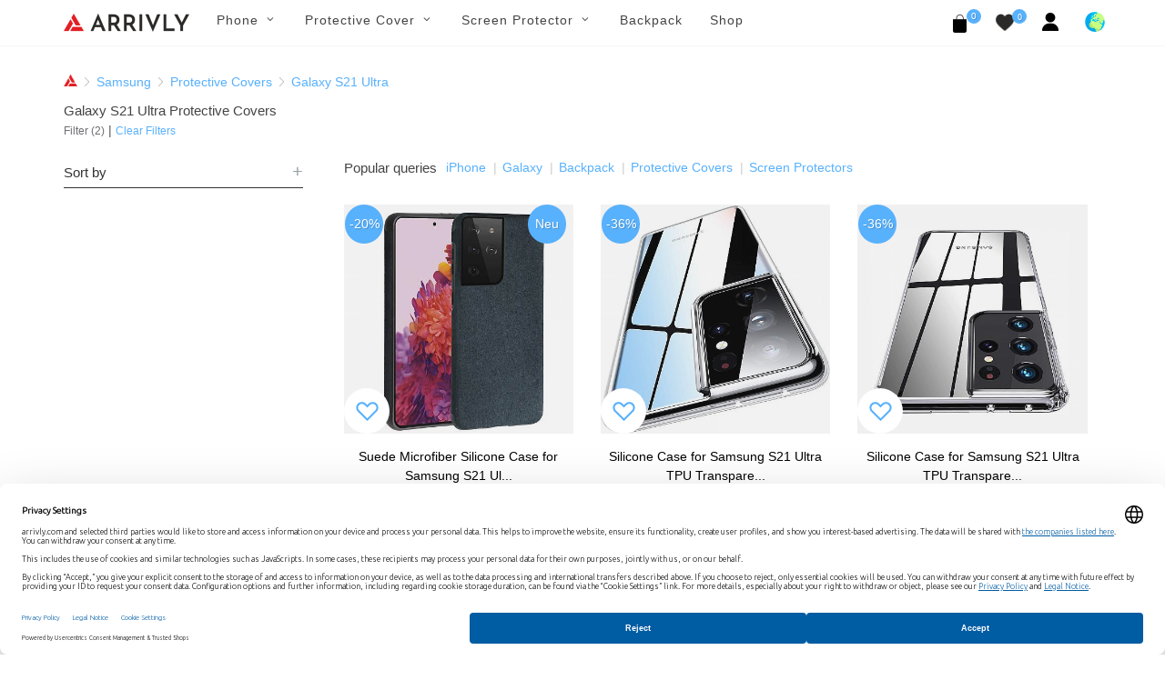

--- FILE ---
content_type: text/html; charset=UTF-8
request_url: https://arrivly.com/collections/covers/galaxy-s21-ultra
body_size: 10029
content:
<!DOCTYPE html>
<html dir="ltr" lang="en_US">
<head>
    <meta http-equiv="content-type" content="text/html; charset=utf-8"/>
    <meta name="author" content="Arrivly"/>

    <!-- Stylesheets
    ============================================= -->
    <link rel="apple-touch-icon" sizes="180x180" href="/apple-touch-icon.png"/>
    <link rel="icon" type="image/png" sizes="32x32" href="/favicon-32x32.png"/>
    <link rel="icon" type="image/png" sizes="16x16" href="/favicon-16x16.png"/>
    <link rel="manifest" href="/site.webmanifest"/>
    <link rel="mask-icon" href="/safari-pinned-tab.svg" color="#ff0000"/>
    <meta name="author" content="Avetis Avetisyan avetis.avetisyan87@gmail.com">
                <link rel="next" href="https://arrivly.com/collections/covers/galaxy-s21-ultra?page=2"/>
            <link rel="canonical"
          href="https://arrivly.com/collections/covers/galaxy-s21-ultra">
    <link rel="alternate" href="https://arrivly.com"
          hrefLang="en-us"/>
    <meta name="robots" content="index, follow">
    <meta name="msapplication-TileColor" content="#ff0000"/>
    <meta name="theme-color" content="#ffffff"/>
    
        <meta name="robots" content="index, follow"/>

    
    <link rel="stylesheet" href="https://arrivly.com/css/main/bootstrap.css" type="text/css"/>
    <link rel="stylesheet" href="https://arrivly.com/css/web/jquery-ui.min.css"
          type="text/css"/>
    <link rel="stylesheet" href="https://arrivly.com/css/web/style.css" type="text/css"/>

    <link rel="stylesheet" href="https://arrivly.com/css/main/font-icons.css" type="text/css"/>
    <link rel="stylesheet" href="https://arrivly.com/css/main/animate.css" type="text/css"/>
    <link rel="stylesheet" href="https://arrivly.com/css/main/magnific-popup.css"
          type="text/css"/>

    <link rel="stylesheet" href="https://arrivly.com/css/web/responsive.css" type="text/css"/>
    <link rel="stylesheet" href="https://arrivly.com/css/web/custom.css" type="text/css"/>
    <link rel="stylesheet" href="https://arrivly.com/css/jquery.rateyo.min.css"
          type="text/css"/>
    <link rel="stylesheet" href="https://arrivly.com/css/jquery-confirm.min.css"/>
    <meta name="viewport" content="width=device-width, initial-scale=1"/>

    <link rel="preconnect" href="https://privacy-proxy.usercentrics.eu">
    <link rel="preload" href="https://privacy-proxy.usercentrics.eu/latest/uc-block.bundle.js" as="script">
    <script type="application/javascript" src="https://privacy-proxy.usercentrics.eu/latest/uc-block.bundle.js"></script>

    
        <script id="usercentrics-cmp"
                data-settings-id="JsXor_qPODMekl"
                data-language="en" src="https://web.cmp.usercentrics.eu/ui/loader.js" async></script>

        <!-- Google Tag Manager -->
        <script>(function (w, d, s, l, i) {
                w[l] = w[l] || [];
                w[l].push({
                    'gtm.start':
                        new Date().getTime(), event: 'gtm.js'
                });
                var f = d.getElementsByTagName(s)[0],
                    j = d.createElement(s), dl = l != 'dataLayer' ? '&l=' + l : '';
                j.async = true;
                j.src =
                    'https://www.googletagmanager.com/gtm.js?id=' + i + dl;
                f.parentNode.insertBefore(j, f);
            })(window, document, 'script', 'dataLayer', 'GTM-P439D7T');</script>
        <!-- End Google Tag Manager -->

        <!--[if lt IE 9]>
    <script src="http://css3-mediaqueries-js.googlecode.com/svn/trunk/css3-mediaqueries.js"></script>
    <![endif]-->
    <script src="https://js.stripe.com/v3/"></script>

    <!-- SLIDER REVOLUTION 5.x CSS SETTINGS -->
    <link rel="stylesheet" type="text/css"
          href="https://arrivly.com/css/main/include/rs-plugin/css/settings.css"
          media="screen"/>
    <link rel="stylesheet" type="text/css"
          href="https://arrivly.com/css/main/include/rs-plugin/css/layers.css"/>
    <link rel="stylesheet" type="text/css"
          href="https://arrivly.com/css/main/include/rs-plugin/css/navigation.css"/>

    <script type="text/javascript" src="https://arrivly.com/js/jquery.js"></script>
    <script type="text/javascript" src="https://arrivly.com/js/cookie.min.js"></script>
    <!-- Document Title
    ============================================= -->
    <meta name="description" content="Protect your stylish Galaxy S21 Ultra in our luxurious protective Protective Covers exclusively designed for curved-edge phones for a precise fit and flawless look." />
<link rel="stylesheet" type="text/css" href="/assets/53fe241f/listview/styles.css" />
<link rel="stylesheet" type="text/css" href="/assets/369a8117/pager.css" />
<script type="text/javascript" src="/assets/319eea36/jquery.min.js"></script>
<script type="text/javascript" src="/assets/319eea36/jquery.ba-bbq.min.js"></script>
<title>Shop Galaxy S21 Ultra Protective Protective Covers Online - Arrivly</title>

    <!-- Google Captcha -->
    <script src="https://www.google.com/recaptcha/api.js?hl=en" async defer></script>
</head>

<body class="stretched">


        <!-- Google Tag Manager (noscript) -->
        <noscript>
            <iframe src="https://www.googletagmanager.com/ns.html?id=GTM-P439D7T"
                    height="0" width="0" style="display:none;visibility:hidden"></iframe>
        </noscript>
        <!-- End Google Tag Manager (noscript) -->

        

<!-- Document Wrapper
============================================= -->
<div id="wrapper" class="clearfix">

    <!-- Header
    ============================================= -->
    <header id="header" class="style-3">
        <div id="header-wrap style-3">
            <nav id="primary-menu" class="style-3 with-arrows on-click">
                <div class="container clearfix no-padding">
                    <div class="menu-trigger"></div>
                    <div class="mobile-logo-case">
                        <a href="https://arrivly.com">
                            <img src="https://arrivly.com/images/logo-small.png"
                                 alt="Arrivly"/>
                        </a>
                    </div>
                    <ul class="mobile-menu-content">
                        <li class="standard-logo">
                            <a href="https://arrivly.com">
                                <img src="https://arrivly.com/images/logo-small.png"
                                     alt="Arrivly"/>
                            </a>
                        </li>
                        <li class="web-hidden"><a href="#"><div>Phone</div></a><ul><li class=""><a href="#"><div>Brand<i class="icon-angle-down"></i></div></a><ul><li class=""><a href="/apple"><div>Apple</div></a></li><li class=""><a href="/samsung"><div>Samsung</div></a></li></ul></li></ul></li><li class="mobile-hidden"><a href="#"><div>Phone</div></a><div class="mega-menu-content column-menu-content style-2 clearfix"><ul class="mega-menu-column col-lg-12"><li class="mega-menu-title"><div class="column-menu-title">Brand</div><ul><li class="mega-menu-title"><a href="/apple"><div>Apple</div></a></li><li class="mega-menu-title"><a href="/samsung"><div>Samsung</div></a></li></ul></li></ul></div></li><li class="web-hidden"><a href="#"><div>Protective Cover</div></a><ul><li class=""><a href="#"><div>Apple<i class="icon-angle-down"></i></div></a><ul><li class=""><a href="/covers/apple"><div>All Apple</div></a></li><li class=""><a href="/collections/covers/iphone-16"><div>iPhone 16</div></a></li><li class=""><a href="/collections/covers/iphone-16-plus"><div>iPhone 16 Plus</div></a></li><li class=""><a href="/collections/covers/iphone-16-pro"><div>iPhone 16 Pro</div></a></li><li class=""><a href="/collections/covers/iphone-16-pro-max"><div>iPhone 16 Pro Max</div></a></li><li class=""><a href="/collections/covers/iphone-15"><div>iPhone 15</div></a></li><li class=""><a href="/collections/covers/iphone-15-plus"><div>iPhone 15 Plus</div></a></li><li class=""><a href="/collections/covers/iphone-15-pro"><div>iPhone 15 Pro</div></a></li><li class=""><a href="/collections/covers/iphone-15-pro-max"><div>iPhone 15 Pro Max</div></a></li><li class=""><a href="/collections/covers/iphone-14"><div>iPhone 14</div></a></li><li class=""><a href="/collections/covers/iphone-14-plus"><div>iPhone 14 Plus</div></a></li><li class=""><a href="/collections/covers/iphone-14-pro"><div>iPhone 14 Pro</div></a></li><li class=""><a href="/collections/covers/iphone-14-pro-max"><div>iPhone 14 Pro Max</div></a></li><li class=""><a href="/collections/covers/iphone-13-mini"><div>iPhone 13 Mini</div></a></li><li class=""><a href="/collections/covers/iphone-iphone-13"><div>iPhone 13</div></a></li><li class=""><a href="/collections/covers/iphone-13-pro"><div>iPhone 13 Pro</div></a></li><li class=""><a href="/collections/covers/iphone-13-pro-max"><div>iPhone 13 Pro Max</div></a></li><li class=""><a href="/collections/covers/iphone-12-mini"><div>iPhone 12 Mini</div></a></li><li class=""><a href="/collections/covers/iphone-12-pro"><div>iPhone 12 |12 Pro</div></a></li><li class=""><a href="/collections/covers/iphone-12-pro-max"><div>iPhone 12 Pro Max</div></a></li><li class=""><a href="/collections/covers/iphone-11-pro"><div>iPhone 11 Pro</div></a></li><li class=""><a href="/collections/covers/iphone-11"><div>iPhone 11</div></a></li><li class=""><a href="/collections/covers/iphone-11-pro-max"><div>iPhone 11 Pro Max</div></a></li><li class=""><a href="/collections/covers/iphone-xs"><div>iPhone Xs</div></a></li><li class=""><a href="/collections/covers/iphone-xs-max"><div>iPhone Xs Max</div></a></li><li class=""><a href="/collections/covers/iphone-xr"><div>iPhone Xr</div></a></li><li class=""><a href="/collections/covers/iphone-x"><div>iPhone X</div></a></li><li class=""><a href="/collections/covers/iphone-se-2020"><div>iPhone 7 / 8 SE (2020)</div></a></li></ul></li><li class=""><a href="#"><div>Samsung<i class="icon-angle-down"></i></div></a><ul><li class=""><a href="/covers/samsung"><div>All Samsung</div></a></li><li class=""><a href="/collections/covers/galaxy-s25"><div>Galaxy S25</div></a></li><li class=""><a href="/collections/covers/galaxy-s25-plus"><div>Galaxy S25+</div></a></li><li class=""><a href="/collections/covers/galaxy-s25-ultra"><div>Galaxy S25 Ultra</div></a></li><li class=""><a href="/collections/covers/galaxy-s24"><div>Galaxy S24</div></a></li><li class=""><a href="/collections/covers/galaxy-s24-plus"><div>Galaxy S24+</div></a></li><li class=""><a href="/collections/covers/galaxy-s24-ultra"><div>Galaxy S24 Ultra</div></a></li><li class=""><a href="/collections/covers/galaxy-s23"><div>Galaxy S23</div></a></li><li class=""><a href="/collections/covers/galaxy-s23-plus"><div>Galaxy S23+</div></a></li><li class=""><a href="/collections/covers/galaxy-s23-ultra"><div>Galaxy S23 Ultra</div></a></li><li class=""><a href="/collections/covers/galaxy-s22"><div>Galaxy S22</div></a></li><li class=""><a href="/collections/covers/galaxy-s22-plus"><div>Galaxy S22+</div></a></li><li class=""><a href="/collections/covers/galaxy-s22-ultra"><div>Galaxy S22 Ultra</div></a></li><li class=""><a href="/collections/covers/galaxy-s21"><div>Galaxy S21</div></a></li><li class=""><a href="/collections/covers/galaxy-s21-plus"><div>Galaxy S21+</div></a></li><li class=""><a href="/collections/covers/galaxy-s21-ultra"><div>Galaxy S21 Ultra</div></a></li><li class=""><a href="/collections/covers/galaxy-note-20-ultra-5g"><div>Galaxy Note 20 Ultra</div></a></li><li class=""><a href="/collections/covers/galaxy-note-20"><div>Galaxy Note 20</div></a></li><li class=""><a href="/collections/covers/galaxy-s20-5g"><div>Galaxy S20</div></a></li><li class=""><a href="/collections/covers/galaxy-s20-plus-5g"><div>Galaxy S20+</div></a></li><li class=""><a href="/collections/covers/galaxy-s20-ultra-5g"><div>Galaxy S20 Ultra</div></a></li><li class=""><a href="/collections/covers/galaxy-note-10"><div>Galaxy Note 10</div></a></li><li class=""><a href="/collections/covers/galaxy-note-10-plus-5g"><div>Galaxy Note 10+ (5G)</div></a></li><li class=""><a href="/collections/covers/galaxy-s10e"><div>Galaxy S10e</div></a></li><li class=""><a href="/collections/covers/galaxy-s10"><div>Galaxy S10</div></a></li><li class=""><a href="/collections/covers/galaxy-s10-plus"><div>Galaxy S10+</div></a></li><li class=""><a href="/collections/covers/galaxy-s10-5g"><div>Galaxy S10 5G</div></a></li><li class=""><a href="/collections/covers/galaxy-s9"><div>Galaxy S9</div></a></li><li class=""><a href="/collections/covers/galaxy-s9-plus"><div>Galaxy S9+</div></a></li><li class=""><a href="/collections/covers/galaxy-note-9"><div>Galaxy Note 9</div></a></li></ul></li><li class=""><a href="#"><div>Material<i class="icon-angle-down"></i></div></a><ul><li class=""><a href="/shop?material-id=5"><div>Suede-Microfiber</div></a></li><li class=""><a href="/shop?material-id=3"><div>Silicone</div></a></li><li class=""><a href="/shop?material-id=9"><div>Wood</div></a></li><li class=""><a href="/shop?material-id=4"><div>Leather</div></a></li></ul></li></ul></li><li class="mobile-hidden"><a href="#"><div>Protective Cover</div></a><div class="mega-menu-content column-menu-content style-2 clearfix"><ul class="mega-menu-column col-lg-4"><li class="mega-menu-title"><div class="column-menu-title">Apple</div><ul><li class="mega-menu-title"><a href="/covers/apple"><div>All Apple</div></a></li><li class="mega-menu-title"><a href="/collections/covers/iphone-16"><div>iPhone 16</div></a></li><li class="mega-menu-title"><a href="/collections/covers/iphone-16-plus"><div>iPhone 16 Plus</div></a></li><li class="mega-menu-title"><a href="/collections/covers/iphone-16-pro"><div>iPhone 16 Pro</div></a></li><li class="mega-menu-title"><a href="/collections/covers/iphone-16-pro-max"><div>iPhone 16 Pro Max</div></a></li><li class="mega-menu-title"><a href="/collections/covers/iphone-15"><div>iPhone 15</div></a></li><li class="mega-menu-title"><a href="/collections/covers/iphone-15-plus"><div>iPhone 15 Plus</div></a></li><li class="mega-menu-title"><a href="/collections/covers/iphone-15-pro"><div>iPhone 15 Pro</div></a></li><li class="mega-menu-title"><a href="/collections/covers/iphone-15-pro-max"><div>iPhone 15 Pro Max</div></a></li><li class="mega-menu-title"><a href="/collections/covers/iphone-14"><div>iPhone 14</div></a></li><li class="mega-menu-title"><a href="/collections/covers/iphone-14-plus"><div>iPhone 14 Plus</div></a></li><li class="mega-menu-title"><a href="/collections/covers/iphone-14-pro"><div>iPhone 14 Pro</div></a></li><li class="mega-menu-title"><a href="/collections/covers/iphone-14-pro-max"><div>iPhone 14 Pro Max</div></a></li><li class="mega-menu-title"><a href="/collections/covers/iphone-13-mini"><div>iPhone 13 Mini</div></a></li><li class="mega-menu-title"><a href="/collections/covers/iphone-iphone-13"><div>iPhone 13</div></a></li><li class="mega-menu-title"><a href="/collections/covers/iphone-13-pro"><div>iPhone 13 Pro</div></a></li><li class="mega-menu-title"><a href="/collections/covers/iphone-13-pro-max"><div>iPhone 13 Pro Max</div></a></li><li class="mega-menu-title"><a href="/collections/covers/iphone-12-mini"><div>iPhone 12 Mini</div></a></li><li class="mega-menu-title"><a href="/collections/covers/iphone-12-pro"><div>iPhone 12 |12 Pro</div></a></li><li class="mega-menu-title"><a href="/collections/covers/iphone-12-pro-max"><div>iPhone 12 Pro Max</div></a></li><li class="mega-menu-title"><a href="/collections/covers/iphone-11-pro"><div>iPhone 11 Pro</div></a></li><li class="mega-menu-title"><a href="/collections/covers/iphone-11"><div>iPhone 11</div></a></li><li class="mega-menu-title"><a href="/collections/covers/iphone-11-pro-max"><div>iPhone 11 Pro Max</div></a></li><li class="mega-menu-title"><a href="/collections/covers/iphone-xs"><div>iPhone Xs</div></a></li><li class="mega-menu-title"><a href="/collections/covers/iphone-xs-max"><div>iPhone Xs Max</div></a></li><li class="mega-menu-title"><a href="/collections/covers/iphone-xr"><div>iPhone Xr</div></a></li><li class="mega-menu-title"><a href="/collections/covers/iphone-x"><div>iPhone X</div></a></li><li class="mega-menu-title"><a href="/collections/covers/iphone-se-2020"><div>iPhone 7 / 8 SE (2020)</div></a></li></ul></li></ul><ul class="mega-menu-column col-lg-4"><li class="mega-menu-title"><div class="column-menu-title">Samsung</div><ul><li class="mega-menu-title"><a href="/covers/samsung"><div>All Samsung</div></a></li><li class="mega-menu-title"><a href="/collections/covers/galaxy-s25"><div>Galaxy S25</div></a></li><li class="mega-menu-title"><a href="/collections/covers/galaxy-s25-plus"><div>Galaxy S25+</div></a></li><li class="mega-menu-title"><a href="/collections/covers/galaxy-s25-ultra"><div>Galaxy S25 Ultra</div></a></li><li class="mega-menu-title"><a href="/collections/covers/galaxy-s24"><div>Galaxy S24</div></a></li><li class="mega-menu-title"><a href="/collections/covers/galaxy-s24-plus"><div>Galaxy S24+</div></a></li><li class="mega-menu-title"><a href="/collections/covers/galaxy-s24-ultra"><div>Galaxy S24 Ultra</div></a></li><li class="mega-menu-title"><a href="/collections/covers/galaxy-s23"><div>Galaxy S23</div></a></li><li class="mega-menu-title"><a href="/collections/covers/galaxy-s23-plus"><div>Galaxy S23+</div></a></li><li class="mega-menu-title"><a href="/collections/covers/galaxy-s23-ultra"><div>Galaxy S23 Ultra</div></a></li><li class="mega-menu-title"><a href="/collections/covers/galaxy-s22"><div>Galaxy S22</div></a></li><li class="mega-menu-title"><a href="/collections/covers/galaxy-s22-plus"><div>Galaxy S22+</div></a></li><li class="mega-menu-title"><a href="/collections/covers/galaxy-s22-ultra"><div>Galaxy S22 Ultra</div></a></li><li class="mega-menu-title"><a href="/collections/covers/galaxy-s21"><div>Galaxy S21</div></a></li><li class="mega-menu-title"><a href="/collections/covers/galaxy-s21-plus"><div>Galaxy S21+</div></a></li><li class="mega-menu-title"><a href="/collections/covers/galaxy-s21-ultra"><div>Galaxy S21 Ultra</div></a></li><li class="mega-menu-title"><a href="/collections/covers/galaxy-note-20-ultra-5g"><div>Galaxy Note 20 Ultra</div></a></li><li class="mega-menu-title"><a href="/collections/covers/galaxy-note-20"><div>Galaxy Note 20</div></a></li><li class="mega-menu-title"><a href="/collections/covers/galaxy-s20-5g"><div>Galaxy S20</div></a></li><li class="mega-menu-title"><a href="/collections/covers/galaxy-s20-plus-5g"><div>Galaxy S20+</div></a></li><li class="mega-menu-title"><a href="/collections/covers/galaxy-s20-ultra-5g"><div>Galaxy S20 Ultra</div></a></li><li class="mega-menu-title"><a href="/collections/covers/galaxy-note-10"><div>Galaxy Note 10</div></a></li><li class="mega-menu-title"><a href="/collections/covers/galaxy-note-10-plus-5g"><div>Galaxy Note 10+ (5G)</div></a></li><li class="mega-menu-title"><a href="/collections/covers/galaxy-s10e"><div>Galaxy S10e</div></a></li><li class="mega-menu-title"><a href="/collections/covers/galaxy-s10"><div>Galaxy S10</div></a></li><li class="mega-menu-title"><a href="/collections/covers/galaxy-s10-plus"><div>Galaxy S10+</div></a></li><li class="mega-menu-title"><a href="/collections/covers/galaxy-s10-5g"><div>Galaxy S10 5G</div></a></li><li class="mega-menu-title"><a href="/collections/covers/galaxy-s9"><div>Galaxy S9</div></a></li><li class="mega-menu-title"><a href="/collections/covers/galaxy-s9-plus"><div>Galaxy S9+</div></a></li><li class="mega-menu-title"><a href="/collections/covers/galaxy-note-9"><div>Galaxy Note 9</div></a></li></ul></li></ul><ul class="mega-menu-column col-lg-4"><li class="mega-menu-title"><div class="column-menu-title">Material</div><ul><li class="mega-menu-title"><a href="/shop?material-id=5"><div>Suede-Microfiber</div></a></li><li class="mega-menu-title"><a href="/shop?material-id=3"><div>Silicone</div></a></li><li class="mega-menu-title"><a href="/shop?material-id=9"><div>Wood</div></a></li><li class="mega-menu-title"><a href="/shop?material-id=4"><div>Leather</div></a></li></ul></li></ul></div></li><li class="web-hidden"><a href="#"><div>Screen Protector</div></a><ul><li class=""><a href="#"><div>Apple<i class="icon-angle-down"></i></div></a><ul><li class=""><a href="/screen-protectors/apple"><div>All Apple</div></a></li><li class=""><a href="/collections/screen-protectors/iphone-16"><div>iPhone 16</div></a></li><li class=""><a href="/collections/screen-protectors/iphone-16-plus"><div>iPhone 16 Plus</div></a></li><li class=""><a href="/collections/screen-protectors/iphone-16-pro"><div>iPhone 16 Pro</div></a></li><li class=""><a href="/collections/screen-protectors/iphone-16-pro-max"><div>iPhone 16 Pro Max</div></a></li><li class=""><a href="/collections/screen-protectors/iphone-15"><div>iPhone 15</div></a></li><li class=""><a href="/collections/screen-protectors/iphone-15-plus"><div>iPhone 15 Plus</div></a></li><li class=""><a href="/collections/screen-protectors/iphone-15-pro"><div>iPhone 15 Pro</div></a></li><li class=""><a href="/collections/screen-protectors/iphone-15-pro-max"><div>iPhone 15 Pro Max</div></a></li><li class=""><a href="/collections/screen-protectors/iphone-14"><div>iPhone 14</div></a></li><li class=""><a href="/collections/screen-protectors/iphone-14-plus"><div>iPhone 14 Plus</div></a></li><li class=""><a href="/collections/screen-protectors/iphone-14-pro"><div>iPhone 14 Pro</div></a></li><li class=""><a href="/collections/screen-protectors/iphone-14-pro-max"><div>iPhone 14 Pro Max</div></a></li><li class=""><a href="/collections/screen-protectors/iphone-13-mini"><div>iPhone 13 Mini</div></a></li><li class=""><a href="/collections/screen-protectors/iphone-13-pro"><div>iPhone 13 Pro</div></a></li><li class=""><a href="/collections/screen-protectors/iphone-13-pro-max"><div>iPhone 13 Pro Max</div></a></li><li class=""><a href="/collections/screen-protectors/iphone-13"><div>iPhone 13</div></a></li><li class=""><a href="/collections/screen-protectors/iphone-12-mini"><div>iPhone 12 Mini</div></a></li><li class=""><a href="/collections/screen-protectors/iphone-12-pro"><div>iPhone 12 |12 Pro</div></a></li><li class=""><a href="/collections/screen-protectors/iphone-12-pro-max"><div>iPhone 12 Pro Max</div></a></li><li class=""><a href="/collections/screen-protectors/iphone-11-pro"><div>iPhone 11 Pro</div></a></li><li class=""><a href="/collections/screen-protectors/iphone-11"><div>iPhone 11</div></a></li><li class=""><a href="/collections/screen-protectors/iphone-11-pro-max"><div>iPhone 11 Pro Max</div></a></li><li class=""><a href="/collections/screen-protectors/iphone-xs-max"><div>iPhone Xs Max</div></a></li><li class=""><a href="/collections/screen-protectors/iphone-xs"><div>iPhone Xs</div></a></li><li class=""><a href="/collections/screen-protectors/iphone-x"><div>iPhone X</div></a></li><li class=""><a href="/collections/screen-protectors/iphone-se-2020"><div>iPhone 7 / 8 SE (2020)</div></a></li></ul></li><li class=""><a href="#"><div>Samsung<i class="icon-angle-down"></i></div></a><ul><li class=""><a href="/screen-protectors/samsung"><div>All Samsung</div></a></li><li class=""><a href="/collections/screen-protectors/galaxy-s25"><div>Galaxy S25</div></a></li><li class=""><a href="/collections/screen-protectors/galaxy-s25-plus"><div>Galaxy S25+</div></a></li><li class=""><a href="/collections/screen-protectors/galaxy-s25-ultra"><div>Galaxy S25 Ultra</div></a></li><li class=""><a href="/collections/screen-protectors/galaxy-z-flip-6"><div>Galaxy Z Flip 6</div></a></li><li class=""><a href="/collections/screen-protectors/galaxy-z-flip-5"><div>Galaxy Z Flip 5</div></a></li><li class=""><a href="/collections/screen-protectors/galaxy-z-fold-6"><div>Galaxy Z Fold 6</div></a></li><li class=""><a href="/collections/screen-protectors/galaxy-z-fold-5"><div>Galaxy Z Fold 5</div></a></li><li class=""><a href="/collections/screen-protectors/galaxy-s23-fe"><div>Galaxy S23 FE</div></a></li><li class=""><a href="/collections/screen-protectors/galaxy-s24-fe"><div>Galaxy S24 FE</div></a></li><li class=""><a href="/collections/screen-protectors/galaxy-a55"><div>Galaxy A55</div></a></li><li class=""><a href="/collections/screen-protectors/galaxy-a54"><div>Galaxy A54</div></a></li><li class=""><a href="/collections/screen-protectors/galaxy-s24"><div>Galaxy S24</div></a></li><li class=""><a href="/collections/screen-protectors/galaxy-s24-plus"><div>Galaxy S24+</div></a></li><li class=""><a href="/collections/screen-protectors/galaxy-s24-ultra"><div>Galaxy S24 Ultra</div></a></li><li class=""><a href="/collections/screen-protectors/galaxy-s23"><div>Galaxy S23</div></a></li><li class=""><a href="/collections/screen-protectors/galaxy-s23-plus"><div>Galaxy S23+</div></a></li><li class=""><a href="/collections/screen-protectors/galaxy-s23-ultra"><div>Galaxy S23 Ultra</div></a></li><li class=""><a href="/collections/screen-protectors/galaxy-s22"><div>Galaxy S22</div></a></li><li class=""><a href="/collections/screen-protectors/galaxy-s22-plus"><div>Galaxy S22+</div></a></li><li class=""><a href="/collections/screen-protectors/galaxy-s22-ultra"><div>Galaxy S22 Ultra</div></a></li><li class=""><a href="/collections/screen-protectors/galaxy-s21-fe"><div>Galaxy S21 FE</div></a></li><li class=""><a href="/collections/screen-protectors/galaxy-s21"><div>Galaxy S21</div></a></li><li class=""><a href="/collections/screen-protectors/galaxy-s21-plus"><div>Galaxy S21+</div></a></li><li class=""><a href="/collections/screen-protectors/galaxy-s21-ultra"><div>Galaxy S21 Ultra</div></a></li><li class=""><a href="/collections/screen-protectors/galaxy-note-20"><div>Galaxy Note 20</div></a></li><li class=""><a href="/collections/screen-protectors/galaxy-note-20-ultra-5g"><div>Galaxy Note 20 Ultra</div></a></li><li class=""><a href="/collections/screen-protectors/galaxy-s20-5g"><div>Galaxy S20</div></a></li><li class=""><a href="/collections/screen-protectors/galaxy-s20-plus-5g"><div>Galaxy S20+</div></a></li><li class=""><a href="/collections/screen-protectors/galaxy-s20-ultra-5g"><div>Galaxy S20 Ultra</div></a></li><li class=""><a href="/collections/screen-protectors/galaxy-note-10"><div>Galaxy Note 10</div></a></li><li class=""><a href="/collections/screen-protectors/galaxy-note-10-plus-5g"><div>Galaxy Note 10+ (5G)</div></a></li><li class=""><a href="/collections/screen-protectors/galaxy-s10-5g"><div>Galaxy S10 5G</div></a></li><li class=""><a href="/collections/screen-protectors/galaxy-s10e"><div>Galaxy S10e</div></a></li><li class=""><a href="/collections/screen-protectors/galaxy-s10"><div>Galaxy S10</div></a></li><li class=""><a href="/collections/screen-protectors/galaxy-s10-plus"><div>Galaxy S10+</div></a></li><li class=""><a href="/collections/screen-protectors/galaxy-note-9"><div>Galaxy Note 9</div></a></li><li class=""><a href="/collections/screen-protectors/galaxy-s9"><div>Galaxy S9</div></a></li><li class=""><a href="/collections/screen-protectors/galaxy-s9-plus"><div>Galaxy S9+</div></a></li><li class=""><a href="/collections/screen-protectors/galaxy-note-8"><div>Galaxy Note 8</div></a></li><li class=""><a href="/collections/screen-protectors/galaxy-s8"><div>Galaxy S8</div></a></li><li class=""><a href="/collections/screen-protectors/galaxy-s8-plus"><div>Galaxy S8+</div></a></li></ul></li><li class=""><a href="#"><div>Material<i class="icon-angle-down"></i></div></a><ul><li class=""><a href="/shop?material-id=7"><div>TPU</div></a></li><li class=""><a href="/shop?material-id=8"><div>Tempered Glass</div></a></li></ul></li></ul></li><li class="mobile-hidden"><a href="#"><div>Screen Protector</div></a><div class="mega-menu-content column-menu-content style-2 clearfix"><ul class="mega-menu-column col-lg-4"><li class="mega-menu-title"><div class="column-menu-title">Apple</div><ul><li class="mega-menu-title"><a href="/screen-protectors/apple"><div>All Apple</div></a></li><li class="mega-menu-title"><a href="/collections/screen-protectors/iphone-16"><div>iPhone 16</div></a></li><li class="mega-menu-title"><a href="/collections/screen-protectors/iphone-16-plus"><div>iPhone 16 Plus</div></a></li><li class="mega-menu-title"><a href="/collections/screen-protectors/iphone-16-pro"><div>iPhone 16 Pro</div></a></li><li class="mega-menu-title"><a href="/collections/screen-protectors/iphone-16-pro-max"><div>iPhone 16 Pro Max</div></a></li><li class="mega-menu-title"><a href="/collections/screen-protectors/iphone-15"><div>iPhone 15</div></a></li><li class="mega-menu-title"><a href="/collections/screen-protectors/iphone-15-plus"><div>iPhone 15 Plus</div></a></li><li class="mega-menu-title"><a href="/collections/screen-protectors/iphone-15-pro"><div>iPhone 15 Pro</div></a></li><li class="mega-menu-title"><a href="/collections/screen-protectors/iphone-15-pro-max"><div>iPhone 15 Pro Max</div></a></li><li class="mega-menu-title"><a href="/collections/screen-protectors/iphone-14"><div>iPhone 14</div></a></li><li class="mega-menu-title"><a href="/collections/screen-protectors/iphone-14-plus"><div>iPhone 14 Plus</div></a></li><li class="mega-menu-title"><a href="/collections/screen-protectors/iphone-14-pro"><div>iPhone 14 Pro</div></a></li><li class="mega-menu-title"><a href="/collections/screen-protectors/iphone-14-pro-max"><div>iPhone 14 Pro Max</div></a></li><li class="mega-menu-title"><a href="/collections/screen-protectors/iphone-13-mini"><div>iPhone 13 Mini</div></a></li><li class="mega-menu-title"><a href="/collections/screen-protectors/iphone-13-pro"><div>iPhone 13 Pro</div></a></li><li class="mega-menu-title"><a href="/collections/screen-protectors/iphone-13-pro-max"><div>iPhone 13 Pro Max</div></a></li><li class="mega-menu-title"><a href="/collections/screen-protectors/iphone-13"><div>iPhone 13</div></a></li><li class="mega-menu-title"><a href="/collections/screen-protectors/iphone-12-mini"><div>iPhone 12 Mini</div></a></li><li class="mega-menu-title"><a href="/collections/screen-protectors/iphone-12-pro"><div>iPhone 12 |12 Pro</div></a></li><li class="mega-menu-title"><a href="/collections/screen-protectors/iphone-12-pro-max"><div>iPhone 12 Pro Max</div></a></li><li class="mega-menu-title"><a href="/collections/screen-protectors/iphone-11-pro"><div>iPhone 11 Pro</div></a></li><li class="mega-menu-title"><a href="/collections/screen-protectors/iphone-11"><div>iPhone 11</div></a></li><li class="mega-menu-title"><a href="/collections/screen-protectors/iphone-11-pro-max"><div>iPhone 11 Pro Max</div></a></li><li class="mega-menu-title"><a href="/collections/screen-protectors/iphone-xs-max"><div>iPhone Xs Max</div></a></li><li class="mega-menu-title"><a href="/collections/screen-protectors/iphone-xs"><div>iPhone Xs</div></a></li><li class="mega-menu-title"><a href="/collections/screen-protectors/iphone-x"><div>iPhone X</div></a></li><li class="mega-menu-title"><a href="/collections/screen-protectors/iphone-se-2020"><div>iPhone 7 / 8 SE (2020)</div></a></li></ul></li></ul><ul class="mega-menu-column col-lg-4"><li class="mega-menu-title"><div class="column-menu-title">Samsung</div><ul><li class="mega-menu-title"><a href="/screen-protectors/samsung"><div>All Samsung</div></a></li><li class="mega-menu-title"><a href="/collections/screen-protectors/galaxy-s25"><div>Galaxy S25</div></a></li><li class="mega-menu-title"><a href="/collections/screen-protectors/galaxy-s25-plus"><div>Galaxy S25+</div></a></li><li class="mega-menu-title"><a href="/collections/screen-protectors/galaxy-s25-ultra"><div>Galaxy S25 Ultra</div></a></li><li class="mega-menu-title"><a href="/collections/screen-protectors/galaxy-z-flip-6"><div>Galaxy Z Flip 6</div></a></li><li class="mega-menu-title"><a href="/collections/screen-protectors/galaxy-z-flip-5"><div>Galaxy Z Flip 5</div></a></li><li class="mega-menu-title"><a href="/collections/screen-protectors/galaxy-z-fold-6"><div>Galaxy Z Fold 6</div></a></li><li class="mega-menu-title"><a href="/collections/screen-protectors/galaxy-z-fold-5"><div>Galaxy Z Fold 5</div></a></li><li class="mega-menu-title"><a href="/collections/screen-protectors/galaxy-s23-fe"><div>Galaxy S23 FE</div></a></li><li class="mega-menu-title"><a href="/collections/screen-protectors/galaxy-s24-fe"><div>Galaxy S24 FE</div></a></li><li class="mega-menu-title"><a href="/collections/screen-protectors/galaxy-a55"><div>Galaxy A55</div></a></li><li class="mega-menu-title"><a href="/collections/screen-protectors/galaxy-a54"><div>Galaxy A54</div></a></li><li class="mega-menu-title"><a href="/collections/screen-protectors/galaxy-s24"><div>Galaxy S24</div></a></li><li class="mega-menu-title"><a href="/collections/screen-protectors/galaxy-s24-plus"><div>Galaxy S24+</div></a></li><li class="mega-menu-title"><a href="/collections/screen-protectors/galaxy-s24-ultra"><div>Galaxy S24 Ultra</div></a></li><li class="mega-menu-title"><a href="/collections/screen-protectors/galaxy-s23"><div>Galaxy S23</div></a></li><li class="mega-menu-title"><a href="/collections/screen-protectors/galaxy-s23-plus"><div>Galaxy S23+</div></a></li><li class="mega-menu-title"><a href="/collections/screen-protectors/galaxy-s23-ultra"><div>Galaxy S23 Ultra</div></a></li><li class="mega-menu-title"><a href="/collections/screen-protectors/galaxy-s22"><div>Galaxy S22</div></a></li><li class="mega-menu-title"><a href="/collections/screen-protectors/galaxy-s22-plus"><div>Galaxy S22+</div></a></li><li class="mega-menu-title"><a href="/collections/screen-protectors/galaxy-s22-ultra"><div>Galaxy S22 Ultra</div></a></li><li class="mega-menu-title"><a href="/collections/screen-protectors/galaxy-s21-fe"><div>Galaxy S21 FE</div></a></li><li class="mega-menu-title"><a href="/collections/screen-protectors/galaxy-s21"><div>Galaxy S21</div></a></li><li class="mega-menu-title"><a href="/collections/screen-protectors/galaxy-s21-plus"><div>Galaxy S21+</div></a></li><li class="mega-menu-title"><a href="/collections/screen-protectors/galaxy-s21-ultra"><div>Galaxy S21 Ultra</div></a></li><li class="mega-menu-title"><a href="/collections/screen-protectors/galaxy-note-20"><div>Galaxy Note 20</div></a></li><li class="mega-menu-title"><a href="/collections/screen-protectors/galaxy-note-20-ultra-5g"><div>Galaxy Note 20 Ultra</div></a></li><li class="mega-menu-title"><a href="/collections/screen-protectors/galaxy-s20-5g"><div>Galaxy S20</div></a></li><li class="mega-menu-title"><a href="/collections/screen-protectors/galaxy-s20-plus-5g"><div>Galaxy S20+</div></a></li><li class="mega-menu-title"><a href="/collections/screen-protectors/galaxy-s20-ultra-5g"><div>Galaxy S20 Ultra</div></a></li><li class="mega-menu-title"><a href="/collections/screen-protectors/galaxy-note-10"><div>Galaxy Note 10</div></a></li><li class="mega-menu-title"><a href="/collections/screen-protectors/galaxy-note-10-plus-5g"><div>Galaxy Note 10+ (5G)</div></a></li><li class="mega-menu-title"><a href="/collections/screen-protectors/galaxy-s10-5g"><div>Galaxy S10 5G</div></a></li><li class="mega-menu-title"><a href="/collections/screen-protectors/galaxy-s10e"><div>Galaxy S10e</div></a></li><li class="mega-menu-title"><a href="/collections/screen-protectors/galaxy-s10"><div>Galaxy S10</div></a></li><li class="mega-menu-title"><a href="/collections/screen-protectors/galaxy-s10-plus"><div>Galaxy S10+</div></a></li><li class="mega-menu-title"><a href="/collections/screen-protectors/galaxy-note-9"><div>Galaxy Note 9</div></a></li><li class="mega-menu-title"><a href="/collections/screen-protectors/galaxy-s9"><div>Galaxy S9</div></a></li><li class="mega-menu-title"><a href="/collections/screen-protectors/galaxy-s9-plus"><div>Galaxy S9+</div></a></li><li class="mega-menu-title"><a href="/collections/screen-protectors/galaxy-note-8"><div>Galaxy Note 8</div></a></li><li class="mega-menu-title"><a href="/collections/screen-protectors/galaxy-s8"><div>Galaxy S8</div></a></li><li class="mega-menu-title"><a href="/collections/screen-protectors/galaxy-s8-plus"><div>Galaxy S8+</div></a></li></ul></li></ul><ul class="mega-menu-column col-lg-4"><li class="mega-menu-title"><div class="column-menu-title">Material</div><ul><li class="mega-menu-title"><a href="/shop?material-id=7"><div>TPU</div></a></li><li class="mega-menu-title"><a href="/shop?material-id=8"><div>Tempered Glass</div></a></li></ul></li></ul></div></li><li class=""><a href="/collections/backpack"><div>Backpack</div></a></li><li class=""><a href="/shop"><div>Shop</div></a></li>                                                <li class="mobile-list-items  wish-list">
                            <a data-count="0"
                               href="#">
                                <span class="inline-block">
                                    <img src="/images/icons/heart_wite_icon.png" alt="heart white"/>
                                </span>
                                <div class="inline-block ml5">
                                    <span class="inline-block">Wish List (</span>
                                    <span class="inline-block wish-list-count mlm4">0</span>
                                    <span class="inline-block mlm4">)</span>
                                </div>
                            </a>
                        </li>
                        <li class="sub-menu mobile-list-items">
                            <a href="#" class="sf-with-ul">
                                <img style="max-width: 20px" src="/images/en.png">&nbsp;
                                Country                            </a>
                            <ul>
                                                                        <li>
                                            <img style="max-width: 22px;"
                                                 src="/images/de.png"/>
                                            <a class="inline-block"
                                               href="https://arrivly.de">DE Store</a>
                                        </li>
                                                                            <li>
                                            <img style="max-width: 22px;"
                                                 src="/images/fr.png"/>
                                            <a class="inline-block"
                                               href="https://arrivly.fr">FR Store</a>
                                        </li>
                                                                            <li>
                                            <img style="max-width: 22px;"
                                                 src="/images/es.png"/>
                                            <a class="inline-block"
                                               href="https://arrivly.es">ES Store</a>
                                        </li>
                                                                            <li>
                                            <img style="max-width: 22px;"
                                                 src="/images/it.png"/>
                                            <a class="inline-block"
                                               href="https://arrivly.it">IT Store</a>
                                        </li>
                                                                            <li>
                                            <img style="max-width: 22px;"
                                                 src="/images/uk.png"/>
                                            <a class="inline-block"
                                               href="https://arrivly.co.uk">UK Store</a>
                                        </li>
                                                                </ul>
                        </li>
                        <li class="mobile-list-items">
                            <a href="https://arrivly.com/anmelden">
                                <img src="/images/icons/icon-login-white.png"/>&nbsp;
                                Log in                            </a>
                        </li>
                    </ul>
                    <div class="icon-btn-menu">
                        <ul>
                            <li>

                            </li>
                            <li>
                                <div id="wish-list"
                                     class="  wish-list">
                                    <a data-count="0"
                                       href="#"><img src="/images/icons/heart_black_icon.png" alt="heart black"/>
                                        <span>0</span>
                                    </a>
                                </div>
                            </li>
                                                    </ul>
                        <div id="top-account" class="dropdown">
                                                            <a href="https://arrivly.com/login"
                                   class="btn btn-default">
                                    <img src="/images/icons/icon-account-black.png" alt="Account black"/>
                                </a>

                                                    </div>
                        <div id="top-languages" class="dropdown">
                            <a href="#" class="btn btn-default dropdown-toggle"
                               data-toggle="dropdown"
                               aria-haspopup="true"
                               aria-expanded="true">
                                <img style="max-width: 22px;"
                                     src="/images/en.png"/></a>
                            <ul class="dropdown-menu dropdown-menu-right" aria-labelledby="dropdownMenu2">

                                                                        <li>
                                            <img style="max-width: 22px;"
                                                 src="/images/de.png"/>
                                            <a href="https://arrivly.de">DE Store</a>
                                        </li>
                                                                            <li>
                                            <img style="max-width: 22px;"
                                                 src="/images/fr.png"/>
                                            <a href="https://arrivly.fr">FR Store</a>
                                        </li>
                                                                            <li>
                                            <img style="max-width: 22px;"
                                                 src="/images/es.png"/>
                                            <a href="https://arrivly.es">ES Store</a>
                                        </li>
                                                                            <li>
                                            <img style="max-width: 22px;"
                                                 src="/images/it.png"/>
                                            <a href="https://arrivly.it">IT Store</a>
                                        </li>
                                                                            <li>
                                            <img style="max-width: 22px;"
                                                 src="/images/uk.png"/>
                                            <a href="https://arrivly.co.uk">UK Store</a>
                                        </li>
                                                                </ul>
                        </div>
                    </div>
                    <div id="top-cart"
                         class="">
                        <span class="tooltip-arrow-custom"></span>
                        <a href="#" id="top-cart-trigger">
                            <img src="/images/icons/icon-cart.png" alt="cart"/>
                            <span class="top-card-quantity">
                                            0                                        </span>
                        </a>
                        <div class="top-cart-content hidden">
                            <div class="top-cart-loader loader">
                                <img alt="Website downloader" src="/images/loading.gif">
                            </div>
                                                    </div>
                    </div>
                </div>
            </nav>
        </div>
    </header>
    <!-- Content
============================================= -->
    <section id="content">
        <div class="shop-loader loader">
    <img alt="Website downloader" src="/images/loading.gif"/>
</div>
<div class="container clearfix breadcrumb-content no-padding-xs">
    
        <ul class="footer-breadcrumb margin-top-30">
            <li><a href="/"><img src="/images/logo-mini.png" alt="footer logo"/></a></li>
                            <li class="">
                                            <a href="/samsung">
                            Samsung                        </a>
                                    </li>
                            <li class="">
                                            <a href="/covers/samsung">
                            Protective Covers                        </a>
                                    </li>
                            <li class="">
                                            <a href="/collections/covers/galaxy-s21-ultra">
                            Galaxy S21 Ultra                        </a>
                                    </li>
                    </ul>

    </div>
<div class="container clearfix breadcrumb-content no-padding-xs">
    <h1 class=" fw400 fz15 no-bottom-margin margin-top-10">Galaxy S21 Ultra Protective Covers</h1>
    <div class="col-xs-12 np shop-filter-head hidden-xs">
        <span class="fw300 fz12">Filter (2)</span> |
        <a class="fw300 fz12" href="/shop">Clear Filters</a>
    </div>
</div>
<div class="container clearfix" style="padding:20px 0 0 0; min-height: 850px">
    <div class="margin-bottom-20 col-md-3 no-padding-xs shop-filter-content">

        <div class="btn-group hidden-sm hidden-md hidden-lg shop-filter-dropdown" style="width: 100%">
            <a type="button" class="shop-filter-dropdown dropdown-toggle fz15" data-toggle="dropdown"
               aria-haspopup="true"
               aria-expanded="false">
                Filter (2)            </a>
            <a class="fz15 float-right" href="/shop">Clear Filters</a>
            <div class="shop-filter-dropdown dropdown-menu">
                <div class="col-xs-12 no-padding">
    <div class="custom_accordion">
                        
        
                
                <h3 class="">
            Sort by<span class="custom_accordion-icon">+</span>
        </h3>
        <div class="accordion-panel no-padding ">
            <ul class="filter-content no-bottom-margin">
                <li>
                    <a href="#" data-filter-type="getData" data-type="order-by" data-value="1"
                       class="filter-item ">
                        Price: Low to high                    </a>
                </li>
                <li>
                    <a href="#" data-filter-type="getData" data-value="2" data-type="order-by"
                       class="filter-item ">
                        Newest arrivals                    </a>
                </li>
            </ul>
        </div>
            </div>
</div>            </div>
        </div>
        <div class="hidden-xs">
            <div class="col-xs-12 no-padding">
    <div class="custom_accordion">
                        
        
                
                <h3 class="">
            Sort by<span class="custom_accordion-icon">+</span>
        </h3>
        <div class="accordion-panel no-padding ">
            <ul class="filter-content no-bottom-margin">
                <li>
                    <a href="#" data-filter-type="getData" data-type="order-by" data-value="1"
                       class="filter-item ">
                        Price: Low to high                    </a>
                </li>
                <li>
                    <a href="#" data-filter-type="getData" data-value="2" data-type="order-by"
                       class="filter-item ">
                        Newest arrivals                    </a>
                </li>
            </ul>
        </div>
            </div>
</div>        </div>
    </div><!-- .sidebar end -->

    <div class="shop-content col-md-9">

                    <div class="col-xs-12">
                <h2 class=" fw400 fz15 no-bottom-margin popular-title">Popular queries</h2>
                <ul class="popular-query-link">
                                    <li><a class="fw300" href="/apple/iphone">iPhone</a></li>
                                    <li><a class="fw300" href="/samsung/galaxy">Galaxy</a></li>
                                    <li><a class="fw300" href="/collections/backpack">Backpack</a></li>
                                    <li><a class="fw300" href="/collections/covers">Protective Covers</a></li>
                                    <li><a class="fw300" href="/collections/screen-protectors">Screen Protectors</a></li>
                                </ul>
            </div>

        
        <div class="col-xs-12 no-padding">
            <div id="yw0" class="list-view">
<div class="summary">Displaying 1-9 of 10 results.</div>

<div class="items">
<div   class="sf-dress clearfix col-xs-12 col-md-4 col-sm-6 product-list-item">
            <div class="sale-flash sale-percent">-20%</div>
                <div class="sale-flash sale-new">Neu</div>
        <div class="product-image">
        <a class="product-click-static"
           data-list="From Shop List"
           data-id="793200135992"
           data-name="Samsung Galaxy S21 Ultra Microfiber Hülle Schutzhülle Case"
           data-price="19.9"
           data-brand="Arrivly"
           data-category="Samsung Schutzhüllen"
           href="/product/suede-microfiber-silicone-case-samsung-s21-ultra">
            <img style="filter: contrast(0.90);" src="/images/products/405/thumb/Samsung-Galaxy-S21-ultra-microfaser-rehleder-huelle-Schwarz.jpeg"
                 alt="Samsung-Galaxy-S21-ultra-microfaser-rehleder-huelle-Schwarz.jpeg">
        </a>
        <a class="wish-list-btn "
           data-product-id="405" href="#" ><i class="icon-line-heart"></i></a>
    </div>
    <div class="product-desc center">
                <div style="min-height: 45px" class="product-title">
            <a class="product-click-static"
               data-list="From Shop List"
               data-id="793200135992"
               data-name="Suede Microfiber Silicone Case for Samsung S21 Ultra"
               data-price="24.9"
               data-brand="Arrivly"
               data-category="Samsung Schutzhüllen"
               style="color: #000"
               href="/product/suede-microfiber-silicone-case-samsung-s21-ultra">
                Suede Microfiber Silicone Case for Samsung S21 Ul...            </a>
        </div>
        <div class="product-price">
            <del></del>
            <ins style="color: #000" >$24.90</ins></div>
        <!-- Product Single - Rating ============================================= -->
        <div data-rating="0" class="product-rating mauto"></div>
    </div>
</div><div   class="sf-dress clearfix col-xs-12 col-md-4 col-sm-6 product-list-item">
            <div class="sale-flash sale-percent">-36%</div>
            <div class="product-image">
        <a class="product-click-static"
           data-list="From Shop List"
           data-id="793564132458"
           data-name="Handy Hülle Samsung S21 Ultra Silikon Case Klar Transparent"
           data-price="15.9"
           data-brand="Arrivly"
           data-category="Samsung Schutzhüllen"
           href="/product/samsung-s21-ultra-silicone-case-transparent">
            <img style="filter: contrast(0.90);" src="/images/products/439/thumb/Samsung-Galaxy-S21-ultra-Silikon-Case.jpeg"
                 alt="Samsung-Galaxy-S21-ultra-Silikon-Case.jpeg">
        </a>
        <a class="wish-list-btn "
           data-product-id="439" href="#" ><i class="icon-line-heart"></i></a>
    </div>
    <div class="product-desc center">
                <div style="min-height: 45px" class="product-title">
            <a class="product-click-static"
               data-list="From Shop List"
               data-id="793564132458"
               data-name="Silicone Case for Samsung S21 Ultra TPU Transparent Clear Cover"
               data-price="14.9"
               data-brand="Arrivly"
               data-category="Samsung Schutzhüllen"
               style="color: #000"
               href="/product/samsung-s21-ultra-silicone-case-transparent">
                Silicone Case for Samsung S21 Ultra TPU Transpare...            </a>
        </div>
        <div class="product-price">
            <del></del>
            <ins style="color: #000" >$14.90</ins></div>
        <!-- Product Single - Rating ============================================= -->
        <div data-rating="0" class="product-rating mauto"></div>
    </div>
</div><div   class="sf-dress clearfix col-xs-12 col-md-4 col-sm-6 product-list-item">
            <div class="sale-flash sale-percent">-36%</div>
            <div class="product-image">
        <a class="product-click-static"
           data-list="From Shop List"
           data-id="793212132472"
           data-name="Hülle Samsung S21 Ultra Silikon Case Transparent Verstärkt"
           data-price="15.9"
           data-brand="Arrivly"
           data-category="Samsung Schutzhüllen"
           href="/product/samsung-s21-ultra-silicone-case-transparent-reinforced">
            <img style="filter: contrast(0.90);" src="/images/products/440/thumb/Samsung-Galaxy-S21-ultra-Silikon-Schutzhuelle.jpeg"
                 alt="Samsung-Galaxy-S21-ultra-Silikon-Schutzhuelle.jpeg">
        </a>
        <a class="wish-list-btn "
           data-product-id="440" href="#" ><i class="icon-line-heart"></i></a>
    </div>
    <div class="product-desc center">
                <div style="min-height: 45px" class="product-title">
            <a class="product-click-static"
               data-list="From Shop List"
               data-id="793212132472"
               data-name="Silicone Case for Samsung S21 Ultra TPU Transparent Clear Cover Reinforced"
               data-price="14.9"
               data-brand="Arrivly"
               data-category="Samsung Schutzhüllen"
               style="color: #000"
               href="/product/samsung-s21-ultra-silicone-case-transparent-reinforced">
                Silicone Case for Samsung S21 Ultra TPU Transpare...            </a>
        </div>
        <div class="product-price">
            <del></del>
            <ins style="color: #000" >$14.90</ins></div>
        <!-- Product Single - Rating ============================================= -->
        <div data-rating="0" class="product-rating mauto"></div>
    </div>
</div><div   class="sf-dress clearfix col-xs-12 col-md-4 col-sm-6 product-list-item">
            <div class="sale-flash sale-percent">-36%</div>
            <div class="product-image">
        <a class="product-click-static"
           data-list="From Shop List"
           data-id="793550132465"
           data-name="Handy Hülle Samsung S21 Ultra Silikon Case Matt Schwarz"
           data-price="15.9"
           data-brand="Arrivly"
           data-category="Samsung Schutzhüllen"
           href="/product/samsung-s21-ultra-silicone-case-matt-black">
            <img style="filter: contrast(0.90);" src="/images/products/441/thumb/Samsung-Galaxy-S21-ultra-silikon-schutzhuelle-matt-schwarz.jpeg"
                 alt="Samsung-Galaxy-S21-ultra-silikon-schutzhuelle-matt-schwarz.jpeg">
        </a>
        <a class="wish-list-btn "
           data-product-id="441" href="#" ><i class="icon-line-heart"></i></a>
    </div>
    <div class="product-desc center">
                <div style="min-height: 45px" class="product-title">
            <a class="product-click-static"
               data-list="From Shop List"
               data-id="793550132465"
               data-name="Silicone Case for Samsung S21 Ultra TPU Matt Black Cover"
               data-price="14.9"
               data-brand="Arrivly"
               data-category="Samsung Schutzhüllen"
               style="color: #000"
               href="/product/samsung-s21-ultra-silicone-case-matt-black">
                Silicone Case for Samsung S21 Ultra TPU Matt Blac...            </a>
        </div>
        <div class="product-price">
            <del></del>
            <ins style="color: #000" >$14.90</ins></div>
        <!-- Product Single - Rating ============================================= -->
        <div data-rating="0" class="product-rating mauto"></div>
    </div>
</div><div   class="sf-dress clearfix col-xs-12 col-md-4 col-sm-6 product-list-item">
            <div class="product-image">
        <a class="product-click-static"
           data-list="From Shop List"
           data-id="793200132427"
           data-name="Handy Hülle Samsung S21 Ultra Silikon Case Transparent, Rosa"
           data-price="14.9"
           data-brand="Arrivly"
           data-category="Samsung Schutzhüllen"
           href="/product/samsung-s21-ultra-silicone-case-pink">
            <img style="filter: contrast(0.90);" src="/images/products/442/thumb/Samsung-Galaxy-S21-ultra-Silikon-Schutzhuelle-rosa.jpeg"
                 alt="Samsung-Galaxy-S21-ultra-Silikon-Schutzhuelle-rosa.jpeg">
        </a>
        <a class="wish-list-btn "
           data-product-id="442" href="#" ><i class="icon-line-heart"></i></a>
    </div>
    <div class="product-desc center">
                <div style="min-height: 45px" class="product-title">
            <a class="product-click-static"
               data-list="From Shop List"
               data-id="793200132427"
               data-name="Silicone Case for Samsung S21 Ultra TPU Transparent Clear Rose Cover"
               data-price="14.9"
               data-brand="Arrivly"
               data-category="Samsung Schutzhüllen"
               style="color: #000"
               href="/product/samsung-s21-ultra-silicone-case-pink">
                Silicone Case for Samsung S21 Ultra TPU Transpare...            </a>
        </div>
        <div class="product-price">
            <del></del>
            <ins style="color: #000" >$14.90</ins></div>
        <!-- Product Single - Rating ============================================= -->
        <div data-rating="0" class="product-rating mauto"></div>
    </div>
</div><div   class="sf-dress clearfix col-xs-12 col-md-4 col-sm-6 product-list-item">
            <div class="product-image">
        <a class="product-click-static"
           data-list="From Shop List"
           data-id="793200132434"
           data-name="Handy Hülle Samsung S21 Ultra Silikon Case Transparent, Gold"
           data-price="14.9"
           data-brand="Arrivly"
           data-category="Samsung Schutzhüllen"
           href="/product/samsung-s21-ultra-silicone-case-gold">
            <img style="filter: contrast(0.90);" src="/images/products/443/thumb/Samsung-Galaxy-S21-ultra-Silikon-Schutzhuelle-gold.jpeg"
                 alt="Samsung-Galaxy-S21-ultra-Silikon-Schutzhuelle-gold.jpeg">
        </a>
        <a class="wish-list-btn "
           data-product-id="443" href="#" ><i class="icon-line-heart"></i></a>
    </div>
    <div class="product-desc center">
                <div style="min-height: 45px" class="product-title">
            <a class="product-click-static"
               data-list="From Shop List"
               data-id="793200132434"
               data-name="Silicone Case for Samsung S21 Ultra TPU Transparent Clear Gold Cover"
               data-price="14.9"
               data-brand="Arrivly"
               data-category="Samsung Schutzhüllen"
               style="color: #000"
               href="/product/samsung-s21-ultra-silicone-case-gold">
                Silicone Case for Samsung S21 Ultra TPU Transpare...            </a>
        </div>
        <div class="product-price">
            <del></del>
            <ins style="color: #000" >$14.90</ins></div>
        <!-- Product Single - Rating ============================================= -->
        <div data-rating="0" class="product-rating mauto"></div>
    </div>
</div><div   class="sf-dress clearfix col-xs-12 col-md-4 col-sm-6 product-list-item">
            <div class="product-image">
        <a class="product-click-static"
           data-list="From Shop List"
           data-id="793200132397"
           data-name="Hülle Samsung S21 Ultra Silikon Case Transparent, Schwarz"
           data-price="14.9"
           data-brand="Arrivly"
           data-category="Samsung Schutzhüllen"
           href="/product/samsung-s21-ultra-silicone-case-black">
            <img style="filter: contrast(0.90);" src="/images/products/444/thumb/Samsung-Galaxy-S21-ultra-Silikon-Schutzhuelle-schwarz.jpeg"
                 alt="Samsung-Galaxy-S21-ultra-Silikon-Schutzhuelle-schwarz.jpeg">
        </a>
        <a class="wish-list-btn "
           data-product-id="444" href="#" ><i class="icon-line-heart"></i></a>
    </div>
    <div class="product-desc center">
                <div style="min-height: 45px" class="product-title">
            <a class="product-click-static"
               data-list="From Shop List"
               data-id="793200132397"
               data-name="Silicone Case for Samsung S21 Ultra TPU Transparent Clear Black Cover"
               data-price="14.9"
               data-brand="Arrivly"
               data-category="Samsung Schutzhüllen"
               style="color: #000"
               href="/product/samsung-s21-ultra-silicone-case-black">
                Silicone Case for Samsung S21 Ultra TPU Transpare...            </a>
        </div>
        <div class="product-price">
            <del></del>
            <ins style="color: #000" >$14.90</ins></div>
        <!-- Product Single - Rating ============================================= -->
        <div data-rating="0" class="product-rating mauto"></div>
    </div>
</div><div   class="sf-dress clearfix col-xs-12 col-md-4 col-sm-6 product-list-item">
            <div class="product-image">
        <a class="product-click-static"
           data-list="From Shop List"
           data-id="793255132441"
           data-name="Handyhülle Samsung S21 Ultra Silikon Case Transparent Silber"
           data-price="14.9"
           data-brand="Arrivly"
           data-category="Samsung Schutzhüllen"
           href="/product/samsung-s21-ultra-silicone-case-silver">
            <img style="filter: contrast(0.90);" src="/images/products/445/thumb/Samsung-Galaxy-S21-ultra-Silikon-Schutzhuelle-silver.jpeg"
                 alt="Samsung-Galaxy-S21-ultra-Silikon-Schutzhuelle-silver.jpeg">
        </a>
        <a class="wish-list-btn "
           data-product-id="445" href="#" ><i class="icon-line-heart"></i></a>
    </div>
    <div class="product-desc center">
                <div style="min-height: 45px" class="product-title">
            <a class="product-click-static"
               data-list="From Shop List"
               data-id="793255132441"
               data-name="Silicone Case for Samsung S21 Ultra TPU Transparent Clear Silver Cover"
               data-price="14.9"
               data-brand="Arrivly"
               data-category="Samsung Schutzhüllen"
               style="color: #000"
               href="/product/samsung-s21-ultra-silicone-case-silver">
                Silicone Case for Samsung S21 Ultra TPU Transpare...            </a>
        </div>
        <div class="product-price">
            <del></del>
            <ins style="color: #000" >$14.90</ins></div>
        <!-- Product Single - Rating ============================================= -->
        <div data-rating="0" class="product-rating mauto"></div>
    </div>
</div><div   class="sf-dress clearfix col-xs-12 col-md-4 col-sm-6 product-list-item">
            <div class="product-image">
        <a class="product-click-static"
           data-list="From Shop List"
           data-id="793200132403"
           data-name="Handy Hülle Samsung S21 Ultra Silikon Case Transparent, Rot"
           data-price="14.9"
           data-brand="Arrivly"
           data-category="Samsung Schutzhüllen"
           href="/product/samsung-s21-ultra-silicone-case-red">
            <img style="filter: contrast(0.90);" src="/images/products/446/thumb/Samsung-Galaxy-S21-ultra-Silikon-Schutzhuelle-rot.jpeg"
                 alt="Samsung-Galaxy-S21-ultra-Silikon-Schutzhuelle-rot.jpeg">
        </a>
        <a class="wish-list-btn "
           data-product-id="446" href="#" ><i class="icon-line-heart"></i></a>
    </div>
    <div class="product-desc center">
                <div style="min-height: 45px" class="product-title">
            <a class="product-click-static"
               data-list="From Shop List"
               data-id="793200132403"
               data-name="Silicone Case for Samsung S21 Ultra TPU Transparent Clear Red Cover"
               data-price="14.9"
               data-brand="Arrivly"
               data-category="Samsung Schutzhüllen"
               style="color: #000"
               href="/product/samsung-s21-ultra-silicone-case-red">
                Silicone Case for Samsung S21 Ultra TPU Transpare...            </a>
        </div>
        <div class="product-price">
            <del></del>
            <ins style="color: #000" >$14.90</ins></div>
        <!-- Product Single - Rating ============================================= -->
        <div data-rating="0" class="product-rating mauto"></div>
    </div>
</div></div>
<div class="pager"><ul class="pagination pagination-sm pagination-pill" id="yw1"><li class="first hidden"><a href="/collections/covers/galaxy-s21-ultra">&lt;&lt; First</a></li>
<li class="previous hidden"><a href="/collections/covers/galaxy-s21-ultra"><span aria-hidden="true">«</span></a></li>
<li class="page-item selected_item"><a href="/collections/covers/galaxy-s21-ultra">1</a></li>
<li class="page-item"><a href="/collections/covers/galaxy-s21-ultra?page=2">2</a></li>
<li class="next"><a href="/collections/covers/galaxy-s21-ultra?page=2"><span aria-hidden="true">»</span></a></li>
<li class="last"><a href="/collections/covers/galaxy-s21-ultra?page=2">Last &gt;&gt;</a></li></ul></div><div class="keys" style="display:none" title="/collections/covers/galaxy-s21-ultra"><span>405</span><span>439</span><span>440</span><span>441</span><span>442</span><span>443</span><span>444</span><span>445</span><span>446</span></div>
</div>        </div>
        <div class="col-xs-12 no-padding">
                    </div>
    </div>
</div>
<script type="application/javascript">
    let shoplist = [{"id":"793200135992","name":"Samsung Galaxy S21 Ultra Microfiber H\u00fclle Schutzh\u00fclle Case","brand":"Arrivly","price":"19.9","category":"Samsung Schutzh\u00fcllen","list":"Shop: Category Type, Model"},{"id":"793564132458","name":"Handy H\u00fclle Samsung S21 Ultra Silikon Case Klar Transparent","brand":"Arrivly","price":"15.9","category":"Samsung Schutzh\u00fcllen","list":"Shop: Category Type, Model"},{"id":"793212132472","name":"H\u00fclle Samsung S21 Ultra Silikon Case Transparent Verst\u00e4rkt","brand":"Arrivly","price":"15.9","category":"Samsung Schutzh\u00fcllen","list":"Shop: Category Type, Model"},{"id":"793550132465","name":"Handy H\u00fclle Samsung S21 Ultra Silikon Case Matt Schwarz","brand":"Arrivly","price":"15.9","category":"Samsung Schutzh\u00fcllen","list":"Shop: Category Type, Model"},{"id":"793200132427","name":"Handy H\u00fclle Samsung S21 Ultra Silikon Case Transparent, Rosa","brand":"Arrivly","price":"14.9","category":"Samsung Schutzh\u00fcllen","list":"Shop: Category Type, Model"},{"id":"793200132434","name":"Handy H\u00fclle Samsung S21 Ultra Silikon Case Transparent, Gold","brand":"Arrivly","price":"14.9","category":"Samsung Schutzh\u00fcllen","list":"Shop: Category Type, Model"},{"id":"793200132397","name":"H\u00fclle Samsung S21 Ultra Silikon Case Transparent, Schwarz","brand":"Arrivly","price":"14.9","category":"Samsung Schutzh\u00fcllen","list":"Shop: Category Type, Model"},{"id":"793255132441","name":"Handyh\u00fclle Samsung S21 Ultra Silikon Case Transparent Silber","brand":"Arrivly","price":"14.9","category":"Samsung Schutzh\u00fcllen","list":"Shop: Category Type, Model"},{"id":"793200132403","name":"Handy H\u00fclle Samsung S21 Ultra Silikon Case Transparent, Rot","brand":"Arrivly","price":"14.9","category":"Samsung Schutzh\u00fcllen","list":"Shop: Category Type, Model"}];
    !function () {
        var n = {
                "@context": "https://schema.org",
                "@type": "BreadcrumbList",
                "itemListElement": [{"@type":"ListItem","position":1,"name":"Home","item":"https:\/\/arrivly.com"},{"@type":"ListItem","position":2,"name":"Samsung","item":"https:\/\/arrivly.com\/samsung"},{"@type":"ListItem","position":3,"name":"Protective Covers","item":"https:\/\/arrivly.com\/covers\/samsung"},{"@type":"ListItem","position":4,"name":"Galaxy S21 Ultra","item":"https:\/\/arrivly.com\/collections\/covers\/galaxy-s21-ultra"}] },
            e = document.createElement("script");
        e.type = "application/ld+json", e.innerHTML = JSON.stringify(n), document.head.appendChild(e)
    }();
    let schemaOrganizationData = {"@context":"http:\/\/schema.org","@type":"Organization","name":"Arrivly","telephone":"+4915209446489","sameAs":["https:\/\/www.linkedin.com\/company\/arrivly","https:\/\/www.facebook.com\/arrivly\/","https:\/\/www.youtube.com\/channel\/UClUB3m1TF0Bs3mNdluAl03w","https:\/\/www.instagram.com\/arrivly_official\/","https:\/\/www.crunchbase.com\/organization\/arrivly"],"logo":"https:\/\/arrivly.com\/images\/logo-small.png","url":"https:\/\/arrivly.com","description":"German brand of laptop and Mobile phone accessories. Phone cases and screen protectors, laptop backpacks","address":{"streetAddress":"2222 Montrose Ave, Unit B\"","addressLocality":"Montrose, CA","postalCode":"91020","addressCountry":"USA"}};
    !function () {
        var n = schemaOrganizationData,
            e = document.createElement("script");
        e.type = "application/ld+json", e.innerHTML = JSON.stringify(n), document.head.appendChild(e)
    }();
</script>
<script type="text/javascript" src="https://arrivly.com/js/web/custom/shopFilter.js"></script>    </section><!-- #content end -->

    <!-- Footer
    ============================================= -->
    <footer id="footer" class="dark">

        <div class="container">
            <!-- Footer Widgets
				============================================= -->
            <div class="footer-widgets-wrap clearfix padding-bottom20">
                <div class="col-lg-12 no-bottom-margin">
                    <div class="widget clearfix">
                        <div class="row">
                            <div class=" col-xs-12 col-md-3 bottommargin-sm widget_links no-left-padding">
                                <h5 class="fw600 mb5">Arrivly</h5>
                                <ul>
                                    <li>
                                        <a href="/arrivly/about-us">About Us</a>
                                    </li>
                                    <li><a href="/arrivly/trademark">Trademarks and Patents</a>
                                    </li>
                                    <!--<li><a href="/arrivly/products">Produkte & Produktlinienn</a></li>-->
                                    <!--<li><a href="/arrivly/schutzhüllen-covers">Schutzhüllen & Covers</a></li>-->
                                    <!--<li><a href="/arrivly/displayschutz">Displayschutz</a></li>-->
                                    <li><a href="/blog">Blog</a></li>
                                    <li><a href="/video">Video</a></li>
                                    <!--<li><a href="/covid-19">COVID 19</a></li>-->
                                </ul>
                            </div>
                            <div class="col-xs-12 col-md-3  bottommargin-sm widget_links">
                                <h5 class="fw600 mb5">Order</h5>
                                <ul>
                                    <li><a href="/contact">Contact</a></li>
                                    <li>
                                        <a href="/order/shipping">Shipping Information</a>
                                    </li>
                                    <li>
                                        <a href="/order/payment">Payment</a>
                                    </li>
                                    <!--<li><a href="/order/gutschein">Gutschein & Kupon</a></li>-->
                                    <li>
                                        <a href="/order/returns-replacements">Returns & Replacements</a>
                                    </li>
                                    <!--<li><a href="/order/faq">Häufig gestellte Fragen</a></li>-->
                                </ul>
                            </div>
                            <div class=" col-xs-12 col-md-3 bottommargin-sm widget_links">
                                <h5 class="fw600 mb5">Legal</h5>
                                <ul>
                                    <li>
                                        <a href="/legal/legal-notice">
                                            Legal Notice                                        </a>
                                    </li>
                                    <li>
                                        <a href="/legal/terms">
                                            Terms                                        </a>
                                    </li>
                                    <li>
                                        <a href="/legal/privacy-policy">
                                            Privacy Policy                                        </a>
                                    </li>
                                    <li>
                                        <a href="/legal/warranty">
                                            Warranty                                        </a>
                                    </li>
                                    <li>
                                        <a href="/legal/cancellation">
                                            Order Cancellations                                        </a>
                                    </li>
                                                                    </ul>
                            </div>
                            <div class="col-xs-12 col-md-3  bottommargin-sm widget_links no-right-padding">
                                <h5 class="fw600 mb5">Business Solutions</h5>
                                <ul>
                                                                        <li>
                                        <a href="/business-solutions/mobile-phone-accessories-wholesale">Reseller Program</a>
                                    </li>
                                    <!--<li>
                                        <a href="/business-solutions/"></a>
                                    </li>-->
                                    <li>
                                        <a href="/business-solutions/branded-laptop-backpacks">Branded backpacks with logo</a>
                                    </li>
                                    <!--<li><a href="/business-solutions/business-gifts">Kundenspezifische Produkte</a></li>
                                    <li><a href="/business-solutions/our-resellers">Für Geschäftskunden</a></li>
                                    <li><a href="/business-solutions/unsere-partner">Autorized Resselers</a></li>-->
                                    <li>
                                        <a href="/business-solutions/influencers">Arrivly Affiliate Program</a>
                                    </li>
                                </ul>
                                <h5 class="fw600 mb5 margin-top-10">Information</h5>
                                <ul class="footer-content">
                                    
            <li>Arrivly</li>
            <li>USA</li>
            <li>2222 Montrose Ave, Unit B,</li>
            <li>Montrose, CA 91020</li>
            <li>info@arrivly.com</li>
            <li>Phone: +49 1520 9 44 64 89</li>                                </ul>
                            </div>

                        </div>
                    </div>

                </div>
            </div><!-- .footer-widgets-wrap end -->

            <div class="col_half margin-bottom-10">
                <div class="clearfix">
                    <a rel="noopener" target="_blank" href="https://www.facebook.com/arrivly/"
                       class="social-icon si-small si-borderless nobottommargin si-facebook">
                        <i class="icon-facebook"></i>
                        <i class="icon-facebook"></i>
                    </a>
                    <a rel="noopener" target="_blank" href="https://www.youtube.com/channel/UClUB3m1TF0Bs3mNdluAl03w"
                       class="social-icon si-small si-borderless nobottommargin si-pinterest">
                        <i class="icon-youtube-play"></i>
                        <i class="icon-youtube-play"></i>
                    </a>

                    <a rel="noopener" target="_blank" href="https://www.instagram.com/arrivly_official/"
                       class="social-icon si-small si-borderless nobottommargin si-pinterest">
                        <i class="icon-instagram"></i>
                        <i class="icon-instagram"></i>
                    </a>
                </div>
            </div>
            <div class="col_half col_last margin-bottom-10">
                <img class="float-right float-left-xs " src="/images/ssl.png"/>
            </div>
            <div class="col-full margin-bottom-10">Copyright © 2026 Arrivly. All rights reserved.
            </div>
        </div>
</div>
</footer><!-- #footer end -->

<!-- Coupon offer modal-->
<div class="modal fade" id="couponOffer" tabindex="-1" role="dialog"
     aria-labelledby="couponOfferModalLabel" aria-hidden="true">
    <div class="modal-dialog">
        <div class="modal-content">
            <div class="modal-header">
                <button type="button" class="close" data-dismiss="modal"
                        aria-hidden="true">&times;
                </button>
            </div>
            <div class="modal-body">
                <h4 class="modal-title text-center margin-bottom-20" id="reviewFormModalLabel">
                     GET 10% OFF YOUR FIRST ORDER                </h4>
                <div class="form-group">
                    <div class="coupon-offer-loader loader"><img alt="/images/loading.gif" src="/images/loading.gif">
                    </div>
                    <p class="margin-bottom-20">
                        <input placeholder="E-mail" class="form-control coupon-offer-email" name="coupon-offer"
                               id="offerCoupon" type="text" maxlength="255">
                    </p>
                    <p class="margin-bottom-20 text-center">
                        <button type="button" class="btn btn-default btn-dark-custom send-offer-coupon"
                                data-dismiss="modal">Send                        </button>
                    </p>
                    <div class="errorMessage offerCouponError text-center" style="display:none"></div>
                    <div class="successMessage offerCouponSuccess text-center" style="display:none">
                        <p class="margin-bottom-20">
                            We have sent an email with a coupon code to your email address. You can also copy the code here. The code is only valid for 60 minutes.                        </p>
                        <p class="text-center no-bottom-margin">
                            <input type="text" value="" id="couponOfferValue" readonly/></p>
                        <p>
                            <button data-toggle="popover" class="btn-dark-custom" id="couponOfferCopyBtn"
                                    onclick="couponOfferCopyText()">copy discount code                            </button>
                        </p>
                    </div>
                </div>
                <div class="modal-footer">
                    <p class="text-center fz12 margin-bottom-20"><a class="coupon-offer-modal-close" href="#">
                            No thanks                        </a></p>
                    <p class="text-center fz12 margin-bottom-20">To see how we can use your data, read our privacy policy                        <a rel="noopener" target="_blank"
                           href="/legal/privacy-policy">
                            Privacy Policy                        </a>
                    </p>
                </div>
            </div><!-- /.modal-content -->
        </div><!-- /.modal-dialog -->
    </div><!-- /.modal -->

</div><!-- #wrapper end -->

<!-- Go To Top
============================================= -->
<!--<div id="gotoTop" class="icon-angle-up"></div>-->

<!-- External JavaScripts
============================================= -->

<script type="text/javascript" src="https://arrivly.com/js/web/plugins.js"></script>
<script type="text/javascript" src="https://arrivly.com/js/notify.js"></script>

<!-- Footer Scripts
============================================= -->
<script type="text/javascript" src="https://arrivly.com/js/web/functions.js"></script>

<!-- SLIDER REVOLUTION 5.x SCRIPTS  -->
<script type="text/javascript" src="https://arrivly.com/js/web/include/jquery.themepunch.tools.min.js"></script>

<script type="text/javascript" src="https://arrivly.com/js/web/include/jquery.themepunch.revolution.min.js"></script>

<script type="text/javascript" src="https://arrivly.com/js/jquery.rateyo.min.js"></script>
<script type="text/javascript" src="https://arrivly.com/js/jquery-ui.min.js"></script>
<script type="text/javascript"
        src="https://arrivly.com/js/jquery-confirm.min.js"></script>

<!--<script type="text/javascript" src="/js/web/include/extensions/revolution.extension.video.min.js"></script>-->

<!--<script type="text/javascript" src="/js/web/include/extensions/revolution.extension.slideanims.min.js"></script>-->

<!--<script type="text/javascript" src="/js/web/include/extensions/revolution.extension.actions.min.js"></script>-->

<!--<script type="text/javascript" src="/js/web/include/extensions/revolution.extension.layeranimation.min.js"></script>-->

<!--<script type="text/javascript" src="/js/web/include/extensions/revolution.extension.kenburn.min.js"></script>-->

<!--<script type="text/javascript" src="/js/web/include/extensions/revolution.extension.navigation.min.js"></script>-->

<!--<script type="text/javascript" src="/js/web/include/extensions/revolution.extension.migration.min.js"></script>-->

<!--<script type="text/javascript" src="/js/web/include/extensions/revolution.extension.parallax.min.js"></script>-->
<script type="text/javascript" src="https://arrivly.com/js/web/custom/custom.main.js"></script>
<script type="text/javascript" src="https://arrivly.com/js/web/custom/custom.main.functions.js"></script>
<script>
    let cartParams = [];
    let isLoged = 0;
    let currentLanguage = "en";
    let errorMailMessage = "Please enter a valid e-mail address";
    let copyText = "Copied!";
    let cartEmptyText = "Your cart is empty"
    let yes = "Yes";
    let no = "No";
    let questionRemoveProductText = "Would you like to remove this product from the shopping cart?";
    let chooseNumber = "Please select the quantity";
    let closeTxt = "Close"
</script>
<script type="text/javascript" src="/assets/53fe241f/listview/jquery.yiilistview.js"></script>
<script type="text/javascript">
/*<![CDATA[*/
jQuery(function($) {
jQuery('#yw0').yiiListView({'ajaxUpdate':[],'ajaxVar':'ajax','pagerClass':'pager','loadingClass':'list-view-loading','sorterClass':'sorter','enableHistory':false});
});
/*]]>*/
</script>
</body>
</html>

--- FILE ---
content_type: text/css
request_url: https://arrivly.com/css/web/responsive.css
body_size: 4301
content:
@media (max-width: 1199px) {
    canvas {
        max-width: 100%;
        height: auto !important;
    }
    .promo h3 {
        font-size: 20px;
    }
    .promo > .container > span,
    .promo > span {
        font-size: 15px;
    }
    .promo-uppercase h3 {
        font-size: 19px;
    }
    .promo-uppercase > .container > span,
    .promo-uppercase > span {
        font-size: 14px;
    }
}
@media (min-width: 992px) and (max-width: 1199px) {
    #wrapper {
        width: 1000px;
    }
    #header.transparent-header.floating-header .container {
        width: 1030px;
        padding: 0 30px;
    }
    #header.transparent-header.floating-header.sticky-header .container {
        width: 970px;
        padding: 0 15px;
    }

    .ei-slider {
        height: 450px;
    }
    .sidebar {
        width: 210px;
    }
    .sidebar .widget iframe {
        width: 210px !important;
    }
    .team.team-list .team-image {
        width: 200px;
    }
    .testi-image,
    .testi-image a,
    .testi-image i,
    .testi-image img {
        display: block;
        width: 36px;
        height: 36px;
    }
    .testi-image i {
        line-height: 36px;
        font-size: 20px;
    }
    .post-grid .entry {
        width: 214px;
    }
    .post-grid.grid-3 .entry {
        width: 293px;
    }
    .post-grid.grid-2 .entry {
        width: 450px;
    }
    .post-timeline .entry {
        width: 400px !important;
    }
    .post-timeline .entry.entry-date-section {
        width: 100% !important;
    }
    .mpost .entry-image,
    .mpost .entry-image a,
    .mpost .entry-image i,
    .mpost .entry-image img {
        width: 120px;
        height: 90px;
    }
    .mpost .entry-image a i {
        line-height: 90px;
    }
    .col_one_third .landing-wide-form .heading-block h2 {
        font-size: 32px;
    }
    .col_one_third .landing-wide-form .heading-block span {
        font-size: 17px;
    }
    .col_one_third .landing-wide-form {
        padding: 36px 30px;
    }
    .product-title h3 {
        font-size: 18px;
    }
    .landing-video {
        width: 465px;
        height: 262px;
        margin: 19px 0 0 75px;
    }
    .bnews-slider {
        width: 817px;
    }
    .landing-form-overlay {
        bottom: -142px;
    }
}
@media (max-width: 991px) {
    #wrapper {
        width: 100%;
        margin: 0;
        box-shadow: none;
    }
    #header.full-header .container,
    .container-fullwidth {
        padding: 0 15px !important;
        margin: 0 auto;
        width: 750px !important;
    }
    .sidebar {
        width: 100%;
        margin-right: 0;
        float: none !important;
        margin-bottom: 40px !important;
        padding-bottom: 40px;
        border-bottom: 1px solid #eee;
    }
    .sidebar.col_last {
        float: none;
        margin-bottom: 0 !important;
        padding-bottom: 0;
        border-bottom: 0;
    }
    #header,
    #header-wrap,
    #header.sticky-style-2,
    #header.sticky-style-2 #header-wrap,
    #header.sticky-style-3,
    #header.sticky-style-3 #header-wrap {
        height: auto !important;
    }
    #header.sticky-style-2 #header-wrap,
    #header.sticky-style-3 #header-wrap {
        min-height: 60px;
    }
    #header.sticky-header #header-wrap {
        position: relative;
    }
    #header.semi-transparent,
    #header.transparent-header {
        background: #fff;
        border-bottom: 1px solid #f5f5f5;
        z-index: auto;
    }
    #header.dark.semi-transparent,
    #header.dark.transparent-header {
        background-color: #333;
        border-bottom: 1px solid rgba(0, 0, 0, 0.1);
    }
    #header.transparent-header.floating-header {
        margin-top: 0;
    }
    #header.transparent-header.floating-header .container {
        width: 750px;
        padding: 0 15px;
        border-radius: 0;
    }
    #header.transparent-header + #google-map,
    #header.transparent-header + #page-title.page-title-parallax,
    #header.transparent-header + #slider,
    #header.transparent-header.floating-header + #slider,
    #slider + #header.transparent-header {
        top: 0;
        margin-bottom: 0;
    }
    #header.transparent-header + #page-title.page-title-parallax .container {
        padding-top: 0;
    }
    #header-trigger,
    .header-extras,
    .top-advert {
        display: none;
    }
    #logo {
        display: block;
        height: 100px;
        float: none;
        margin: 0 auto 0 !important;
        max-width: none;
        text-align: center;
        border: 0 !important;
        padding: 0 !important;
    }
    #logo a.standard-logo {
        display: inline-block;
    }
    #primary-menu {
        display: block;
        float: none;
    }
    #primary-menu-trigger {
        opacity: 1;
        pointer-events: auto;
        top: 25px;
        margin-top: 0;
        left: 0;
        z-index: 1;
    }
    #primary-menu .container #primary-menu-trigger {
        top: 5px;
        left: 0;
    }
    #primary-menu > div > ul,
    #primary-menu > ul {
        display: none;
        float: none !important;
        border: 0 !important;
        padding: 0 !important;
        margin: 0 !important;
        -webkit-transition: none;
        -o-transition: none;
        transition: none;
    }
    body:not(.top-search-open) #primary-menu-trigger {
        opacity: 1;
        -webkit-transition: opacity 0.2s 0.2s ease, top 0.4s ease;
        -o-transition: opacity 0.2s 0.2s ease, top 0.4s ease;
        transition: opacity 0.2s 0.2s ease, top 0.4s ease;
    }
    body.top-search-open #primary-menu-trigger {
        opacity: 0;
    }
    body.side-push-panel #side-panel-trigger-close a {
        display: block;
        position: absolute;
        z-index: 12;
        top: 0;
        left: auto;
        right: 0;
        width: 40px;
        height: 40px;
        font-size: 18px;
        line-height: 40px;
        color: #444;
        text-align: center;
        background-color: rgba(0, 0, 0, 0.1);
        border-radius: 0 0 0 2px;
    }
    #primary-menu.style-5 > ul {
        padding-right: 0;
        margin-right: 0;
        border-right: 0;
    }
    #primary-menu ul li {
        float: none;
        margin: 0 !important;
        text-align: left !important;
        border-top: 1px solid #eee;
    }
    #header.split-menu #primary-menu:not(.mobile-menu-off-canvas) > ul:not(:first-child) > li:first-child {
        border-top: 1px solid #eee;
    }
    #primary-menu ul li:first-child {
        border-top: 0;
    }
    #primary-menu ul > li > a,
    #primary-menu.style-2 > div > ul > li > a {
        padding: 14px 5px !important;
        border: none !important;
        margin: 0 !important;
    }
    #primary-menu.style-5 > ul > li > a > div {
        line-height: 22px;
    }
    #primary-menu.style-5 > ul > li > a > div i {
        display: inline-block;
        margin: 0 6px 0 0;
        top: -1px;
        width: 16px;
        font-size: 14px;
        line-height: inherit;
    }
    #primary-menu.style-6 > ul > li.current > a:after,
    #primary-menu.style-6 > ul > li > a:after {
        display: none;
    }
    #primary-menu.sub-title.style-2 > div > ul > li,
    #primary-menu.sub-title > ul > li {
        background: 0 0 !important;
        margin-left: 0;
    }
    #primary-menu.sub-title > div > ul > li > a,
    #primary-menu.sub-title > ul > li > a {
        line-height: 22px;
        font-size: 13px;
        border-top: none;
    }
    #primary-menu.sub-title ul li > a span {
        display: none !important;
    }
    #primary-menu.style-3 ul li.current > a,
    #primary-menu.style-3 ul li:hover > a,
    #primary-menu.sub-title div ul > li.current > a,
    #primary-menu.sub-title div ul > li:hover > a,
    #primary-menu.sub-title ul li.current > a,
    #primary-menu.sub-title ul li:hover > a {
        background-color: transparent !important;
        color: #444;
        text-shadow: none;
    }
    #primary-menu ul:not(.windows-mobile-menu) li > a i.icon-angle-down:last-child {
        display: none;
    }
    #primary-menu > .container > ul > li.sub-menu > a,
    #primary-menu > ul > li.sub-menu > a {
        background-position: right center;
        background-repeat: no-repeat;
    }
    #primary-menu ul li.mega-menu {
        position: relative;
    }
    #primary-menu ul li .mega-menu-content,
    #primary-menu ul ul:not(.mega-menu-column) {
        position: relative;
        width: auto;
        max-width: none;
        background: 0 0 !important;
        box-shadow: none;
        border: 0;
        border-top: 1px solid #eee;
        z-index: 1;
        top: 0;
        padding-left: 15px;
    }
    #primary-menu ul li .mega-menu-content {
        padding-left: 0;
    }
    #primary-menu ul ul:not(.mega-menu-column) ul {
        top: 0 !important;
        left: 0;
    }
    #primary-menu ul li .mega-menu-content.menu-pos-invert,
    #primary-menu ul ul.menu-pos-invert:not(.mega-menu-column) {
        left: 0;
        right: 0;
    }
    #primary-menu ul ul:not(.mega-menu-column) ul.menu-pos-invert {
        right: 0;
    }
    #primary-menu ul ul li {
        float: none;
        margin: 0;
        border-top: 1px solid #eee;
    }
    #primary-menu ul ul li > a {
        padding: 11px 5px !important;
        font-size: 13px;
        text-transform: none;
        font-weight: 400;
    }
    #primary-menu ul ul li:hover > a {
        background-color: transparent !important;
        font-weight: 600;
        padding-left: 5px;
        color: #1abc9c;
    }
    #primary-menu ul li .mega-menu-content,
    #primary-menu ul li.mega-menu .mega-menu-content,
    #primary-menu ul li.mega-menu-small .mega-menu-content,
    .floating-header #primary-menu ul li.mega-menu .mega-menu-content,
    .floating-header.sticky-header #primary-menu ul li.mega-menu .mega-menu-content {
        width: auto;
        margin: 0;
        top: 0;
    }
    #header.full-header #primary-menu ul li.mega-menu .mega-menu-content,
    .container-fullwidth #primary-menu ul li.mega-menu .mega-menu-content {
        width: auto !important;
        margin: 0 !important;
    }
    #primary-menu ul li.mega-menu .mega-menu-content.style-2 {
        padding: 0;
    }
    #primary-menu ul li .mega-menu-content ul {
        display: block !important;
        position: relative;
        opacity: 1 !important;
        top: 0;
        left: 0;
        min-width: inherit;
    }
    #primary-menu ul li .mega-menu-content ul ul {
        border-top: 1px solid #eee;
    }
    #primary-menu ul li .mega-menu-content ul.mega-menu-column {
        float: none;
        width: auto;
        margin: 0;
        border-left: 0 !important;
        padding-left: 15px;
        border-top: 1px solid #eee;
    }
    #primary-menu ul li .mega-menu-content ul.mega-menu-column:first-child {
        border: 0;
    }
    #primary-menu ul li .mega-menu-content ul {
        width: 100% !important;
    }
    #primary-menu ul li .mega-menu-content.style-2 ul.mega-menu-column {
        padding: 0 0 0 15px;
    }
    #primary-menu ul li .mega-menu-content.style-2 ul.mega-menu-column > li.mega-menu-title {
        margin: 0;
    }
    #primary-menu ul li .mega-menu-content.style-2 ul.mega-menu-column > li.mega-menu-title > a {
        font-size: 13px;
        font-weight: 600;
        text-transform: none !important;
        padding: 11px 5px !important;
        line-height: 22px !important;
        color: #444 !important;
    }
    #primary-menu ul li .mega-menu-content.style-2 ul.mega-menu-column > li.mega-menu-title:hover > a {
        background-color: transparent;
        color: #1abc9c !important;
    }
    #primary-menu ul li .mega-menu-content.style-2 ul.mega-menu-column > li.mega-menu-title > a:hover {
        color: #1abc9c !important;
    }
    #primary-menu ul li .mega-menu-content.style-2 li {
        border-top: 1px solid #eee;
    }
    #primary-menu ul li .mega-menu-content.style-2 li:first-child {
        border-top: 0;
    }
    #primary-menu ul li .mega-menu-content.style-2 ul > li > a:hover {
        padding-left: 5px;
    }
    .mega-menu-column .widget {
        padding: 30px 0;
        margin: 0 !important;
    }
    #top-search {
        margin: 0 !important;
    }
    #side-panel-trigger,
    #top-account,
    #top-search a,
    #wish-list {
        position: absolute;
        top: 0;
        left: auto;
        right: 50px;
        margin: 40px 0;
        -webkit-transition: margin 0.4s ease;
        -o-transition: margin 0.4s ease;
        transition: margin 0.4s ease;
    }
    #wish-list {
        right: 20px;
    }
    #primary-menu > div > #side-panel-trigger,
    #primary-menu > div > #top-cart,
    #primary-menu > div > #top-search a {
        margin: 20px 0 !important;
    }
    #primary-menu ul.windows-mobile-menu li.sub-menu {
        position: relative;
    }
    #primary-menu ul.windows-mobile-menu li.sub-menu a {
        background-image: none !important;
    }
    #primary-menu ul.windows-mobile-menu li.sub-menu a.wn-submenu-trigger {
        position: absolute;
        cursor: pointer;
        width: 32px;
        height: 50px;
        line-height: 51px;
        top: 0;
        right: 0;
        z-index: 1;
        padding: 0 !important;
        text-align: center !important;
    }
    #primary-menu ul.windows-mobile-menu .mega-menu-content a.wn-submenu-trigger {
        display: none;
    }
    #primary-menu ul.windows-mobile-menu li.sub-menu a.wn-submenu-trigger i {
        margin: 0 !important;
    }
    #primary-menu ul.windows-mobile-menu ul li.sub-menu a.wn-submenu-trigger {
        text-align: center !important;
        height: 45px;
        line-height: 45px;
    }
    #primary-menu ul.windows-mobile-menu ul li.sub-menu a.wn-submenu-trigger i {
        display: inline-block;
        line-height: 45px;
    }
    #header.sticky-style-3 #top-cart .top-cart-content {
        top: 40px;
    }
    #top-search a {
        right: 43px;
    }
    #top-search form {
        height: 100px !important;
    }
    #primary-menu > div > #top-search form {
        height: 60px !important;
    }
    #top-search form input {
        font-size: 24px;
    }
    #side-panel-trigger {
        right: 71px;
    }
    #top-account {
        margin: 10px 0 10px;
        right: 110px;
    }
    #top-account a.btn span {
        display: none;
    }
    body:not(.sticky-responsive-pagemenu) #page-menu #page-menu-wrap {
        position: relative !important;
        top: 0 !important;
    }
    #page-submenu-trigger {
        opacity: 1;
        pointer-events: auto;
        color: #fff;
    }
    #page-menu.pagemenu-active #page-submenu-trigger {
        background-color: rgba(0, 0, 0, 0.2);
    }
    #page-menu nav {
        display: none;
        position: absolute;
        float: none;
        width: 200px;
        top: 43px;
        left: auto;
        right: 15px;
        height: auto;
        background-color: #1abc9c;
        z-index: 11;
    }
    #page-menu.pagemenu-active nav {
        display: block;
    }
    #page-menu nav ul {
        height: auto;
        background-color: rgba(0, 0, 0, 0.2);
    }
    #page-menu nav li {
        float: none;
    }
    #page-menu nav li a {
        height: 40px;
        line-height: 40px;
        margin: 0;
        padding: 0 15px;
        border-radius: 0;
    }
    #page-menu ul ul {
        position: relative;
        width: auto;
        top: 0;
        background-color: transparent;
    }
    #page-menu ul ul a {
        padding-left: 25px;
    }
    .sticky-responsive-menu #header {
        min-height: 100px;
        -webkit-transition: min-height 0.4s ease;
        -o-transition: min-height 0.4s ease;
        transition: min-height 0.4s ease;
    }
    .sticky-responsive-menu #header-wrap {
        -webkit-transform: translate3d(0, 0, 0);
        transform: translate3d(0, 0, 0);
    }
    .sticky-responsive-menu #header.sticky-style-2,
    .sticky-responsive-menu #header.sticky-style-3 {
        min-height: 160px;
    }
    .sticky-responsive-menu.device-touch #header,
    .sticky-responsive-menu.device-touch #header-wrap,
    .sticky-responsive-menu.device-touch #logo,
    .sticky-responsive-menu.device-touch #logo img,
    .sticky-responsive-menu.device-touch #primary-menu-trigger,
    .sticky-responsive-menu.device-touch #side-panel-trigger,
    .sticky-responsive-menu.device-touch #top-account,
    .sticky-responsive-menu.device-touch #top-cart,
    .sticky-responsive-menu.device-touch #top-search a {
        -webkit-transition: none !important;
        -o-transition: none !important;
        transition: none !important;
    }
    #header.responsive-sticky-header:not(.sticky-style-2):not(.sticky-style-3):not(.static-sticky) {
        min-height: 60px;
    }
    .responsive-sticky-header #header-wrap {
        z-index: 199;
        position: fixed;
        top: 0;
        left: 0;
        width: 100%;
        background-color: #fff;
        border-bottom: 1px solid #eee;
        -webkit-backface-visibility: hidden;
    }
    .responsive-sticky-header:not(.static-sticky) #logo,
    .responsive-sticky-header:not(.static-sticky) #logo img {
        height: 60px;
    }
    .responsive-sticky-header:not(.static-sticky) #primary-menu-trigger {
        top: 5px;
    }
    .responsive-sticky-header #primary-menu > .container > ul,
    .responsive-sticky-header #primary-menu > ul {
        max-height: 300px;
        overflow-y: scroll;
    }
    .responsive-sticky-header #primary-menu > .container > ul,
    .responsive-sticky-header #primary-menu > ul {
        margin-bottom: 20px !important;
    }
    .responsive-sticky-header:not(.static-sticky) #side-panel-trigger,
    .responsive-sticky-header:not(.static-sticky) #top-cart,
    .responsive-sticky-header:not(.static-sticky) #top-search a {
        margin: 20px 0;
    }
    .responsive-sticky-header:not(.static-sticky) #top-search form {
        height: 60px !important;
    }
    .responsive-sticky-header:not(.static-sticky) #top-cart .top-cart-content {
        top: 40px;
    }
    .ei-slider {
        height: 350px;
    }
    .ei-title h3 {
        display: none;
    }
    .post-grid {
        margin-right: -20px;
    }
    .post-grid .entry {
        width: 226px;
        margin-right: 20px;
    }
    .post-grid.grid-2,
    .post-grid.grid-3 {
        margin-right: -30px;
    }
    .post-grid.grid-2 .entry,
    .post-grid.grid-3 .entry {
        width: 345px;
        margin-right: 30px;
    }
    .post-masonry-full .entry {
        width: 33.3% !important;
    }
    .post-masonry-full.grid-3 .entry {
        width: 50% !important;
    }
    .post-timeline .entry {
        width: 290px !important;
    }
    .post-timeline .entry.entry-date-section {
        width: 100% !important;
    }
    .product {
        width: 33.33333333%;
    }
    .product:not(.product-2):not(.product-3) .product-title h3 {
        font-size: 18px;
    }
    .pricing [class^="col-md-"] .pricing-box.best-price {
        margin-top: 0;
    }
    .pricing.pricing-5 .pricing-box.best-price {
        margin-top: 20px;
    }
    .pricing-box.pricing-extended .pricing-action-area,
    .pricing-box.pricing-extended .pricing-desc {
        position: relative;
        float: none;
        width: auto;
        padding: 25px;
    }
    .pricing-box.pricing-extended .pricing-action-area {
        height: auto;
        border-left: 0;
        border-top: 1px solid rgba(0, 0, 0, 0.05);
        border-radius: 0 0 3px 3px;
    }
    .promo:not(.promo-full) {
        padding: 30px 20px !important;
    }
    .promo.promo-dark h3 {
        line-height: 1.6;
    }
    .promo a.button {
        position: relative !important;
        top: 0 !important;
        margin: 20px 0 0 !important;
        left: 0 !important;
        right: 0;
    }
    #contact-form-overlay-mini {
        float: none;
        width: auto;
        max-width: 380px;
        margin: 0 auto;
    }
    .bnews-title {
        float: none;
        display: inline-block;
    }
    .bnews-slider {
        float: none;
        margin: 10px 0 0;
        width: 100%;
    }
    .error404 {
        font-size: 180px;
    }
    .landing-form-overlay {
        position: absolute;
        width: 100%;
        max-width: 400px;
        right: auto;
        left: 50%;
        margin-left: -200px;
        bottom: 0;
    }
}
@media (min-width: 768px) and (max-width: 991px) {
    .landing-video {
        width: 352px;
        height: 199px;
        margin: 14px 0 0 60px;
    }
}
@media (max-width: 767px) {
    body {
        padding: 0 !important;
    }
    #wrapper {
        width: 100% !important;
    }
    .container-fullwidth {
        margin: 0 auto;
        padding: 0 15px !important;
    }
    h1 {
        font-size: 28px;
    }
    h2 {
        font-size: 24px;
    }
    h3 {
        font-size: 20px;
    }
    h4 {
        font-size: 16px;
    }
    .one-page-arrow {
        display: none !important;
    }
    #top-bar {
        height: auto;
    }
    #top-bar .col_half {
        width: 100%;
        margin-bottom: 0 !important;
    }
    .top-links,
    .top-links > ul > li {
        float: none !important;
    }
    .top-links > ul {
        text-align: center;
    }
    .top-links > ul > li {
        display: inline-block;
    }
    .top-links > ul > li {
        margin-right: -4px;
    }
    .top-links ul div.top-link-section,
    .top-links ul ul {
        text-align: left;
    }
    .top-links ul div.top-link-section {
        left: auto;
        right: 0;
        padding: 20px 15px;
    }
    #top-social,
    .camera_caption,
    .ei-title,
    .flex-caption,
    .nivo-caption,
    .slider-arrow-bottom-sm,
    .slider-arrow-top-sm,
    .slider-caption .button,
    .slider-caption p {
        display: none !important;
    }
    .slider-caption h2 {
        margin-bottom: 0 !important;
    }
    .flex-control-nav li {
        opacity: 1 !important;
    }
    .fslider:not(.flex-thumb-grid) .flex-control-nav.flex-control-thumbs {
        height: 60px;
    }
    .fslider:not(.flex-thumb-grid) .flex-control-nav.flex-control-thumbs li,
    .fslider:not(.flex-thumb-grid) .flex-control-nav.flex-control-thumbs li img {
        display: block;
        width: 80px !important;
        height: 60px !important;
    }
    .col_five_sixth,
    .col_four_fifth,
    .col_full,
    .col_half,
    .col_one_fifth,
    .col_one_fourth,
    .col_one_sixth,
    .col_one_third,
    .col_three_fifth,
    .col_three_fourth,
    .col_two_fifth,
    .col_two_third,
    .sidebar {
        width: 100%;
        margin-right: 0;
        float: none;
        margin-bottom: 50px !important;
    }
    .sidebar.col_last {
        margin-bottom: 0 !important;
    }
    form .col_five_sixth,
    form .col_four_fifth,
    form .col_full,
    form .col_half,
    form .col_one_fifth,
    form .col_one_fourth,
    form .col_one_sixth,
    form .col_one_third,
    form .col_three_fifth,
    form .col_three_fourth,
    form .col_two_fifth,
    form .col_two_third {
        margin-bottom: 15px !important;
    }
    #page-title {
        padding: 20px 0 25px;
        text-align: center;
    }
    #page-title h1 {
        line-height: 1.5;
        font-size: 24px;
    }
    #page-title .breadcrumb {
        position: relative !important;
        top: 0 !important;
        left: 0 !important;
        right: 0 !important;
        margin: 15px 0 0 !important;
    }
    .ievent .entry-image,
    .small-thumbs .entry-image {
        float: none !important;
        width: 100% !important;
        margin: 0 0 20px !important;
    }
    .entry-title h2,
    .post-grid .entry-title h2 {
        font-size: 18px !important;
        font-weight: 600;
    }
    .entry-meta li {
        font-size: 11px;
        margin: 0 10px 10px 0;
    }
    #posts .entry-meta li i {
        display: none;
    }
    #posts .entry-meta li:last-child i,
    #posts.post-grid .entry-meta li i {
        display: inline-block;
    }
    .post-grid {
        margin-right: 0 !important;
    }
    .post-grid .entry,
    .post-masonry-full.grid-3 .entry {
        float: none !important;
        width: 100% !important;
        margin-right: 0 !important;
        border-right: 0 !important;
    }
    .post-timeline .entry.entry-date-section {
        margin-left: 0;
    }
    .post-timeline .entry-timeline,
    .timeline-border {
        display: none !important;
    }
    .post-masonry-full .entry {
        padding: 40px !important;
    }
    .product-1 .product {
        width: 100%;
    }
    .product-1 .product-image {
        float: none !important;
        width: 100% !important;
        height: auto !important;
        margin: 0 0 20px !important;
    }
    .product-1 .product-title h3 {
        font-size: 19px;
    }
    .product-1 p {
        display: none;
    }
    .pricing-box.best-price {
        margin-top: 0;
    }
    .pricing.pricing-5 .pricing-box {
        float: none;
        width: 100%;
    }
    .pricing-box.pricing-extended .pricing-features li {
        width: auto;
        float: none;
    }
    table.cart .quantity {
        display: block;
    }
    table.cart .quantity .minus,
    table.cart .quantity .plus,
    table.cart .quantity .qty {
        float: none;
        width: 100%;
    }
    table.cart .quantity .qty {
        border: 0;
        border-top: 1px solid #ddd;
        border-bottom: 1px solid #ddd;
    }
    .button.button-desc {
        padding: 20px 17px;
        font-size: 15px;
        max-width: 100%;
    }
    .button.button-desc span {
        font-size: 11px;
    }
    .process-steps li a {
        line-height: 42px !important;
        font-size: 20px;
        width: 40px !important;
        height: 40px !important;
    }
    .process-steps li:after {
        width: 55%;
        top: 25px;
    }
    .process-steps li:before {
        width: 55%;
        top: 25px;
    }
    .process-steps li h5 {
        margin: 15px 0 0 0;
        font-size: 14px;
        font-weight: 300;
    }
    .tabs-responsive .tab-container {
        padding: 0 !important;
    }
    .tabs-responsive .tab-container:not(.accordion-border) {
        border: 0;
    }
    .team.team-list .team-image {
        float: none;
        width: 100%;
        margin-right: 0;
    }
    .team.team-list .team-title {
        margin-top: 15px;
    }
    .title-block {
        padding: 2px 0 3px 15px;
        border-left-width: 5px;
    }
    .title-block-right {
        padding: 2px 15px 3px 0;
        border-right-width: 5px;
    }
    .title-block h1 + span {
        font-size: 18px;
    }
    .title-block h2 + span {
        font-size: 17px;
    }
    .title-block h3 + span {
        font-size: 15px;
    }
    .title-block h4 + span {
        font-size: 13px;
    }
    .heading-block h1 {
        font-size: 30px;
    }
    .heading-block h2 {
        font-size: 26px;
    }
    .heading-block h3 {
        font-size: 22px;
    }
    .heading-block h4 {
        font-size: 19px;
    }
    .heading-block h1 + span {
        font-size: 20px;
    }
    .heading-block h2 + span {
        font-size: 18px;
    }
    .heading-block h3 + span,
    .heading-block h4 + span {
        font-size: 17px;
    }
    .heading-block ~ p:not(.lead) {
        font-size: 15px;
    }
    .emphasis-title h1,
    .emphasis-title h2 {
        font-size: 44px !important;
    }
    .wedding-head {
        font-size: 48px;
    }
    .wedding-head .and,
    .wedding-head .first-name,
    .wedding-head .last-name {
        display: block;
        margin: 0 0 15px;
        text-align: center;
    }
    .wedding-head .first-name span,
    .wedding-head .last-name span {
        font-size: 36px;
    }
    .wedding-head .and {
        font-size: 120px;
    }
    .news-carousel .overlay {
        display: none;
    }
}
@media (min-width: 480px) and (max-width: 767px) {
    #header.full-header .container,
    .container,
    .container-fullwidth {
        width: 470px !important;
    }
    #top-search form input {
        padding-right: 60px;
    }
    .ei-slider {
        height: 250px;
    }
    #header.transparent-header.floating-header .container {
        width: 470px;
        padding: 0 15px;
    }
    .post-grid:not(.post-masonry) .entry-image iframe {
        height: 246px;
    }
    .shop:not(.product-1) {
        margin: 0 -12px -12px 0;
    }
    .shop:not(.product-1) .product {
        padding: 0 12px 12px 0;
        width: 50%;
    }
    .shop:not(.product-1) .product-title h3 {
        font-size: 17px;
    }
    .error404,
    .error404-wrap .error404 {
        font-size: 160px;
    }
    .landing-video {
        position: relative;
        top: 12px;
        width: 333px;
        height: 187px;
        margin: 19px 0 0 53px;
    }
}
@media (max-width: 479px) {
    #header.full-header .container,
    .container,
    .container-fullwidth {
        width: 310px !important;
    }
    #top-search a {
        right: 15px;
    }
    #top-search form input {
        padding-right: 30px;
    }
    #side-panel-trigger {
        right: 43px;
    }
    #top-account {
        right: 80px;
    }
    #top-account a.btn {
        padding-left: 8px;
        padding-right: 8px;
    }
    .ei-slider {
        height: 180px !important;
    }
    #header.transparent-header.floating-header .container {
        width: 310px;
        padding: 0 15px;
    }
    .post-grid:not(.post-masonry) .entry-image iframe {
        height: 157px;
    }
    .mpost .entry-image {
        float: none;
        margin: 0 0 20px 0;
    }
    .mpost .entry-image,
    .mpost .entry-image a,
    .mpost .entry-image i,
    .mpost .entry-image img {
        width: 100%;
        height: auto;
    }
    .mpost .entry-image i {
        height: 150px;
        line-height: 150px;
    }
    .shop:not(.product-1) {
        margin: 0 !important;
    }
    .shop:not(.product-1) .product {
        margin: 0 0 20px 0;
        padding: 0;
        width: 100%;
    }
    .shop:not(.product-1) .product-title h3 {
        font-size: 19px;
    }
    .fslider:not(.flex-thumb-grid) .flex-control-nav.flex-control-thumbs {
        height: 45px;
    }
    .fslider:not(.flex-thumb-grid) .flex-control-nav.flex-control-thumbs li,
    .fslider:not(.flex-thumb-grid) .flex-control-nav.flex-control-thumbs li img {
        display: block;
        width: 60px !important;
        height: 45px !important;
    }
    .si-share span {
        display: none;
    }
    .countdown-large .countdown-section {
        display: block;
        width: auto;
        margin: 30px 0 0;
        border: 0;
    }
    .countdown-large .countdown-section:first-child {
        margin-top: 0;
    }
    .testi-image,
    .testi-image a,
    .testi-image i,
    .testi-image img {
        width: 36px;
        height: 36px;
    }
    .testi-image i {
        line-height: 36px;
        font-size: 20px;
    }
    .emphasis-title h1,
    .emphasis-title h2 {
        font-size: 40px !important;
    }
    .error404,
    .error404-wrap .error404 {
        font-size: 120px;
    }
    .landing-video {
        position: relative;
        top: 9px;
        width: 212px;
        height: 119px;
        margin: 19px 0 0 34px;
    }
    .landing-form-overlay {
        margin-left: -155px;
    }
    .button.button-desc {
        padding: 20px 17px;
        font-size: 15px;
        max-width: 100%;
    }
    .button.button-desc span {
        font-size: 11px;
    }
}
@media only screen and (-webkit-min-device-pixel-ratio: 2),
only screen and (min--moz-device-pixel-ratio: 2),
only screen and (-o-min-device-pixel-ratio: 2/1),
only screen and (min-device-pixel-ratio: 2),
only screen and (min-resolution: 192dpi),
only screen and (min-resolution: 2dppx) {
    #header.split-menu #logo a.standard-logo,
    #logo a.standard-logo {
        display: none;
    }
    #logo a.retina-logo {
        display: block;
    }
    #header.split-menu #logo a.retina-logo {
        display: inline-block;
    }
    .form-process,
    .owl-carousel.owl-loading,
    .preloader,
    .preloader2 {
        background-size: 24px 24px;
    }
    .widget_recent_comments li {
        background-size: 15px 26px;
    }
    .widget_links li a {
        background-size: 4px 20px;
    }
}
@media only screen and (-webkit-min-device-pixel-ratio: 2) and (max-width: 991px),
only screen and (min--moz-device-pixel-ratio: 2) and (max-width: 991px),
only screen and (-o-min-device-pixel-ratio: 2/1) and (max-width: 991px),
only screen and (min-device-pixel-ratio: 2) and (max-width: 991px),
only screen and (min-resolution: 192dpi) and (max-width: 991px),
only screen and (min-resolution: 2dppx) and (max-width: 991px) {
    #logo a.standard-logo {
        display: none;
    }
    #logo a.retina-logo {
        display: inline-block;
    }
}


--- FILE ---
content_type: text/css
request_url: https://arrivly.com/css/main/include/rs-plugin/css/navigation.css
body_size: 4759
content:
.ares.tparrows{cursor:pointer;background:#fff;min-width:60px;min-height:60px;position:absolute;display:block;z-index:100;border-radius:50%}.ares.tparrows:before{font-family:revicons;font-size:25px;color:#aaa;display:block;line-height:60px;text-align:center;-webkit-transition:color .3s;-moz-transition:color .3s;transition:color .3s;z-index:2;position:relative}.ares.tparrows.tp-leftarrow:before{content:"\e81f"}.ares.tparrows.tp-rightarrow:before{content:"\e81e"}.ares.tparrows:hover:before{color:#000}.ares .tp-title-wrap{position:absolute;z-index:1;display:inline-block;background:#fff;min-height:60px;line-height:60px;top:0;margin-left:30px;border-radius:0 30px 30px 0;overflow:hidden;-webkit-transition:-webkit-transform .3s;transition:transform .3s;transform:scaleX(0);-webkit-transform:scaleX(0);transform-origin:0 50%;-webkit-transform-origin:0 50%}.ares.tp-rightarrow .tp-title-wrap{right:0;margin-right:30px;margin-left:0;-webkit-transform-origin:100% 50%;border-radius:30px 0 0 30px}.ares.tparrows:hover .tp-title-wrap{transform:scaleX(1) scaleY(1);-webkit-transform:scaleX(1) scaleY(1)}.ares .tp-arr-titleholder{position:relative;-webkit-transition:-webkit-transform .3s;transition:transform .3s;transform:translateX(200px);text-transform:uppercase;color:#000;font-weight:400;font-size:14px;line-height:60px;white-space:nowrap;padding:0 20px;margin-left:10px;opacity:0}.ares.tp-rightarrow .tp-arr-titleholder{transform:translateX(-200px);margin-left:0;margin-right:10px}.ares.tparrows:hover .tp-arr-titleholder{transform:translateX(0);-webkit-transform:translateX(0);transition-delay:.1s;opacity:1}.ares.tp-bullets:before{content:" ";position:absolute;width:100%;height:100%;background:0 0;padding:10px;margin-left:-10px;margin-top:-10px;box-sizing:content-box}.ares .tp-bullet{width:13px;height:13px;position:absolute;background:#e5e5e5;border-radius:50%;cursor:pointer;box-sizing:content-box}.ares .tp-bullet.selected,.ares .tp-bullet:hover{background:#fff}.ares .tp-bullet-title{position:absolute;color:#888;font-size:12px;padding:0 10px;font-weight:600;right:27px;top:-4px;background:#fff;background:rgba(255,255,255,.75);visibility:hidden;transform:translateX(-20px);-webkit-transform:translateX(-20px);transition:transform .3s;-webkit-transition:transform .3s;line-height:20px;white-space:nowrap}.ares .tp-bullet-title:after{width:0;height:0;border-style:solid;border-width:10px 0 10px 10px;border-color:transparent transparent transparent rgba(255,255,255,.75);content:" ";position:absolute;right:-10px;top:0}.ares .tp-bullet:hover .tp-bullet-title{visibility:visible;transform:translateX(0);-webkit-transform:translateX(0)}.ares .tp-bullet.selected:hover .tp-bullet-title{background:#fff}.ares .tp-bullet.selected:hover .tp-bullet-title:after{border-color:transparent transparent transparent #fff}.ares.tp-bullets:hover .tp-bullet-title{visibility:hidden}.ares.tp-bullets:hover .tp-bullet:hover .tp-bullet-title{visibility:visible}.ares .tp-tab{opacity:1;padding:10px;box-sizing:border-box;font-family:Roboto,sans-serif;border-bottom:1px solid #e5e5e5}.ares .tp-tab-image{width:60px;height:60px;max-height:100%;max-width:100%;position:relative;display:inline-block;float:left}.ares .tp-tab-content{background:rgba(0,0,0,0);position:relative;padding:15px 15px 15px 85px;left:0;overflow:hidden;margin-top:-15px;box-sizing:border-box;color:#333;display:inline-block;width:100%;height:100%;position:absolute}.ares .tp-tab-date{display:block;color:#aaa;font-weight:500;font-size:12px;margin-bottom:0}.ares .tp-tab-title{display:block;text-align:left;color:#333;font-size:14px;font-weight:500;text-transform:none;line-height:17px}.ares .tp-tab.selected,.ares .tp-tab:hover{background:#eee}.custom.tparrows{cursor:pointer;background:#000;background:rgba(0,0,0,.5);width:40px;height:40px;position:absolute;display:block;z-index:10000}.custom.tparrows:hover{background:#000}.custom.tparrows:before{font-family:revicons;font-size:15px;color:#fff;display:block;line-height:40px;text-align:center}.custom.tparrows.tp-leftarrow:before{content:"\e824"}.custom.tparrows.tp-rightarrow:before{content:"\e825"}.custom.tp-bullets:before{content:" ";position:absolute;width:100%;height:100%;background:0 0;padding:10px;margin-left:-10px;margin-top:-10px;box-sizing:content-box}.custom .tp-bullet{width:12px;height:12px;position:absolute;background:#aaa;background:rgba(125,125,125,.5);cursor:pointer;box-sizing:content-box}.custom .tp-bullet.selected,.custom .tp-bullet:hover{background:#7d7d7d}.dione.tparrows{height:100%;width:100px;background:0 0;background:rgba(0,0,0,0);line-height:100%;transition:all .3s;-webkit-transition:all .3s}.dione.tparrows:hover{background:rgba(0,0,0,.45)}.dione .tp-arr-imgwrapper{width:100px;left:0;position:absolute;height:100%;top:0;overflow:hidden}.dione.tp-rightarrow .tp-arr-imgwrapper{left:auto;right:0}.dione .tp-arr-imgholder{background-position:center center;background-size:cover;width:100px;height:100%;top:0;visibility:hidden;transform:translateX(-50px);-webkit-transform:translateX(-50px);transition:all .3s;-webkit-transition:all .3s;opacity:0;left:0}.dione.tparrows.tp-rightarrow .tp-arr-imgholder{right:0;left:auto;transform:translateX(50px);-webkit-transform:translateX(50px)}.dione.tparrows:before{position:absolute;line-height:30px;margin-left:-22px;top:50%;left:50%;font-size:30px;margin-top:-15px;transition:all .3s;-webkit-transition:all .3s}.dione.tparrows.tp-rightarrow:before{margin-left:6px}.dione.tparrows:hover:before{transform:translateX(-20px);-webkit-transform:translateX(-20px);opacity:0}.dione.tparrows.tp-rightarrow:hover:before{transform:translateX(20px);-webkit-transform:translateX(20px)}.dione.tparrows:hover .tp-arr-imgholder{transform:translateX(0);-webkit-transform:translateX(0);opacity:1;visibility:visible}.dione .tp-bullet{opacity:1;width:50px;height:50px;padding:3px;background:#000;background-color:rgba(0,0,0,.25);margin:0;box-sizing:border-box;transition:all .3s;-webkit-transition:all .3s}.dione .tp-bullet-image{display:block;box-sizing:border-box;position:relative;-webkit-box-shadow:inset 5px 5px 10px 0 rgba(0,0,0,.25);-moz-box-shadow:inset 5px 5px 10px 0 rgba(0,0,0,.25);box-shadow:inset 5px 5px 10px 0 rgba(0,0,0,.25);width:44px;height:44px;background-size:cover;background-position:center center}.dione .tp-bullet-title{position:absolute;bottom:65px;display:inline-block;left:50%;background:#000;background:rgba(0,0,0,.75);color:#fff;padding:10px 30px;border-radius:4px;-webkit-border-radius:4px;opacity:0;transition:all .3s;-webkit-transition:all .3s;transform:translateZ(.001px) translateX(-50%) translateY(14px);transform-origin:50% 100%;-webkit-transform:translateZ(.001px) translateX(-50%) translateY(14px);-webkit-transform-origin:50% 100%;opacity:0;white-space:nowrap}.dione .tp-bullet:hover .tp-bullet-title{transform:rotateX(0) translateX(-50%);-webkit-transform:rotateX(0) translateX(-50%);opacity:1}.dione .tp-bullet.selected,.dione .tp-bullet:hover{background:#fff;background:-moz-linear-gradient(top,#fff 0,#777 100%);background:-webkit-gradient(left top,left bottom,color-stop(0,#fff),color-stop(100%,#777));background:-webkit-linear-gradient(top,#fff 0,#777 100%);background:-o-linear-gradient(top,#fff 0,#777 100%);background:-ms-linear-gradient(top,#fff 0,#777 100%);background:linear-gradient(to bottom,#fff 0,#777 100%)}.dione .tp-bullet-title:after{content:" ";position:absolute;left:50%;margin-left:-8px;width:0;height:0;border-style:solid;border-width:8px 8px 0 8px;border-color:rgba(0,0,0,.75) transparent transparent transparent;bottom:-8px}.erinyen.tparrows{cursor:pointer;background:#000;background:rgba(0,0,0,.5);min-width:70px;min-height:70px;position:absolute;display:block;z-index:1000;border-radius:35px}.erinyen.tparrows:before{font-family:revicons;font-size:20px;color:#fff;display:block;line-height:70px;text-align:center;z-index:2;position:relative}.erinyen.tparrows.tp-leftarrow:before{content:"\e824"}.erinyen.tparrows.tp-rightarrow:before{content:"\e825"}.erinyen .tp-title-wrap{position:absolute;z-index:1;display:inline-block;background:#000;background:rgba(0,0,0,.5);min-height:70px;line-height:70px;top:0;margin-left:0;border-radius:35px;overflow:hidden;transition:opacity .3s;-webkit-transition:opacity .3s;-moz-transition:opacity .3s;-webkit-transform:scale(0);-moz-transform:scale(0);transform:scale(0);visibility:hidden;opacity:0}.erinyen.tparrows:hover .tp-title-wrap{-webkit-transform:scale(1);-moz-transform:scale(1);transform:scale(1);opacity:1;visibility:visible}.erinyen.tp-rightarrow .tp-title-wrap{right:0;margin-right:0;margin-left:0;-webkit-transform-origin:100% 50%;border-radius:35px;padding-right:20px;padding-left:10px}.erinyen.tp-leftarrow .tp-title-wrap{padding-left:20px;padding-right:10px}.erinyen .tp-arr-titleholder{letter-spacing:3px;position:relative;-webkit-transition:-webkit-transform .3s;transition:transform .3s;transform:translateX(200px);text-transform:uppercase;color:#fff;font-weight:600;font-size:13px;line-height:70px;white-space:nowrap;padding:0 20px;margin-left:11px;opacity:0}.erinyen .tp-arr-imgholder{width:100%;height:100%;position:absolute;top:0;left:0;background-position:center center;background-size:cover}.erinyen .tp-arr-img-over{width:100%;height:100%;position:absolute;top:0;left:0;background:#000;background:rgba(0,0,0,.5)}.erinyen.tp-rightarrow .tp-arr-titleholder{transform:translateX(-200px);margin-left:0;margin-right:11px}.erinyen.tparrows:hover .tp-arr-titleholder{transform:translateX(0);-webkit-transform:translateX(0);transition-delay:.1s;opacity:1}.erinyen.tp-bullets:before{content:" ";position:absolute;width:100%;height:100%;background:#555;background:-moz-linear-gradient(top,#555 0,#222 100%);background:-webkit-gradient(linear,left top,left bottom,color-stop(0,#555),color-stop(100%,#222));background:-webkit-linear-gradient(top,#555 0,#222 100%);background:-o-linear-gradient(top,#555 0,#222 100%);background:-ms-linear-gradient(top,#555 0,#222 100%);background:linear-gradient(to bottom,#555 0,#222 100%);padding:10px 15px;margin-left:-15px;margin-top:-10px;box-sizing:content-box;border-radius:10px;box-shadow:0 0 2px 1px rgba(33,33,33,.3)}.erinyen .tp-bullet{width:13px;height:13px;position:absolute;background:#111;border-radius:50%;cursor:pointer;box-sizing:content-box}.erinyen .tp-bullet.selected,.erinyen .tp-bullet:hover{background:#e5e5e5;background:-moz-linear-gradient(top,#e5e5e5 0,#999 100%);background:-webkit-gradient(linear,left top,left bottom,color-stop(0,#e5e5e5),color-stop(100%,#999));background:-webkit-linear-gradient(top,#e5e5e5 0,#999 100%);background:-o-linear-gradient(top,#e5e5e5 0,#999 100%);background:-ms-linear-gradient(top,#e5e5e5 0,#999 100%);background:linear-gradient(to bottom,#e5e5e5 0,#999 100%);border:1px solid #555;width:12px;height:12px}.erinyen .tp-thumb{opacity:1}.erinyen .tp-thumb-over{background:#000;background:rgba(0,0,0,.25);width:100%;height:100%;position:absolute;top:0;left:0;z-index:1;-webkit-transition:all .3s;transition:all .3s}.erinyen .tp-thumb-more:before{font-family:revicons;font-size:12px;color:#aaa;color:rgba(255,255,255,.75);display:block;line-height:12px;text-align:left;z-index:2;position:absolute;top:20px;right:20px;z-index:2}.erinyen .tp-thumb-more:before{content:"\e825"}.erinyen .tp-thumb-title{font-family:Raleway;letter-spacing:1px;font-size:12px;color:#fff;display:block;line-height:15px;text-align:left;z-index:2;position:absolute;top:0;left:0;z-index:2;padding:20px 35px 20px 20px;width:100%;height:100%;box-sizing:border-box;transition:all .3s;-webkit-transition:all .3s;font-weight:500}.erinyen .tp-thumb.selected .tp-thumb-more:before,.erinyen .tp-thumb:hover .tp-thumb-more:before{color:#aaa}.erinyen .tp-thumb.selected .tp-thumb-over,.erinyen .tp-thumb:hover .tp-thumb-over{background:#fff}.erinyen .tp-thumb.selected .tp-thumb-title,.erinyen .tp-thumb:hover .tp-thumb-title{color:#000}.erinyen .tp-tab-title{color:#a8d8ee;font-size:13px;font-weight:700;text-transform:uppercase;font-family:"Roboto Slab" margin-bottom:5px}.erinyen .tp-tab-desc{font-size:18px;font-weight:400;color:#fff;line-height:25px;font-family:"Roboto Slab"}.gyges.tp-bullets:before{content:" ";position:absolute;width:100%;height:100%;background:#777;background:-moz-linear-gradient(top,#777 0,#666 100%);background:-webkit-gradient(linear,left top,left bottom,color-stop(0,#777),color-stop(100%,#666));background:-webkit-linear-gradient(top,#777 0,#666 100%);background:-o-linear-gradient(top,#777 0,#666 100%);background:-ms-linear-gradient(top,#777 0,#666 100%);background:linear-gradient(to bottom,#777 0,#666 100%);padding:10px;margin-left:-10px;margin-top:-10px;box-sizing:content-box;border-radius:10px}.gyges .tp-bullet{width:12px;height:12px;position:absolute;background:#333;border:3px solid #444;border-radius:50%;cursor:pointer;box-sizing:content-box}.gyges .tp-bullet.selected,.gyges .tp-bullet:hover{background:#fff;background:-moz-linear-gradient(top,#fff 0,#e1e1e1 100%);background:-webkit-gradient(linear,left top,left bottom,color-stop(0,#fff),color-stop(100%,#e1e1e1));background:-webkit-linear-gradient(top,#fff 0,#e1e1e1 100%);background:-o-linear-gradient(top,#fff 0,#e1e1e1 100%);background:-ms-linear-gradient(top,#fff 0,#e1e1e1 100%);background:linear-gradient(to bottom,#fff 0,#e1e1e1 100%)}.gyges .tp-thumb{opacity:1}.gyges .tp-thumb-img-wrap{padding:3px;background:#000;background-color:rgba(0,0,0,.25);display:inline-block;width:100%;height:100%;position:relative;margin:0;box-sizing:border-box;transition:all .3s;-webkit-transition:all .3s}.gyges .tp-thumb-image{padding:3px;display:block;box-sizing:border-box;position:relative;-webkit-box-shadow:inset 5px 5px 10px 0 rgba(0,0,0,.25);-moz-box-shadow:inset 5px 5px 10px 0 rgba(0,0,0,.25);box-shadow:inset 5px 5px 10px 0 rgba(0,0,0,.25)}.gyges .tp-thumb-title{position:absolute;bottom:100%;display:inline-block;left:50%;background:rgba(255,255,255,.8);padding:10px 30px;border-radius:4px;-webkit-border-radius:4px;margin-bottom:20px;opacity:0;transition:all .3s;-webkit-transition:all .3s;transform:translateZ(.001px) translateX(-50%) translateY(14px);transform-origin:50% 100%;-webkit-transform:translateZ(.001px) translateX(-50%) translateY(14px);-webkit-transform-origin:50% 100%;white-space:nowrap}.gyges .tp-thumb:hover .tp-thumb-title{transform:rotateX(0) translateX(-50%);-webkit-transform:rotateX(0) translateX(-50%);opacity:1}.gyges .tp-thumb.selected .tp-thumb-img-wrap,.gyges .tp-thumb:hover .tp-thumb-img-wrap{background:#fff;background:-moz-linear-gradient(top,#fff 0,#777 100%);background:-webkit-gradient(left top,left bottom,color-stop(0,#fff),color-stop(100%,#777));background:-webkit-linear-gradient(top,#fff 0,#777 100%);background:-o-linear-gradient(top,#fff 0,#777 100%);background:-ms-linear-gradient(top,#fff 0,#777 100%);background:linear-gradient(to bottom,#fff 0,#777 100%)}.gyges .tp-thumb-title:after{content:" ";position:absolute;left:50%;margin-left:-8px;width:0;height:0;border-style:solid;border-width:8px 8px 0 8px;border-color:rgba(255,255,255,.8) transparent transparent transparent;bottom:-8px}.gyges .tp-tab{opacity:1;padding:10px;box-sizing:border-box;font-family:Roboto,sans-serif;border-bottom:1px solid rgba(255,255,255,.15)}.gyges .tp-tab-image{width:60px;height:60px;max-height:100%;max-width:100%;position:relative;display:inline-block;float:left}.gyges .tp-tab-content{background:rgba(0,0,0,0);position:relative;padding:15px 15px 15px 85px;left:0;overflow:hidden;margin-top:-15px;box-sizing:border-box;color:#333;display:inline-block;width:100%;height:100%;position:absolute}.gyges .tp-tab-date{display:block;color:rgba(255,255,255,.25);font-weight:500;font-size:12px;margin-bottom:0}.gyges .tp-tab-title{display:block;text-align:left;color:#fff;font-size:14px;font-weight:500;text-transform:none;line-height:17px}.gyges .tp-tab.selected,.gyges .tp-tab:hover{background:rgba(0,0,0,.5)}.hades.tparrows{cursor:pointer;background:#000;background:rgba(0,0,0,.15);width:100px;height:100px;position:absolute;display:block;z-index:1000}.hades.tparrows:before{font-family:revicons;font-size:30px;color:#fff;display:block;line-height:100px;text-align:center;transition:background .3s,color .3s}.hades.tparrows.tp-leftarrow:before{content:"\e824"}.hades.tparrows.tp-rightarrow:before{content:"\e825"}.hades.tparrows:hover:before{color:#aaa;background:#fff;background:#fff}.hades .tp-arr-allwrapper{position:absolute;left:100%;top:0;background:#888;width:100px;height:100px;-webkit-transition:all .3s;transition:all .3s;-moz-opacity:0;-khtml-opacity:0;opacity:0;-webkit-transform:rotatey(-90deg);transform:rotatey(-90deg);-webkit-transform-origin:0 50%;transform-origin:0 50%}.hades.tp-rightarrow .tp-arr-allwrapper{left:auto;right:100%;-webkit-transform-origin:100% 50%;transform-origin:100% 50%;-webkit-transform:rotatey(90deg);transform:rotatey(90deg)}.hades:hover .tp-arr-allwrapper{-moz-opacity:1;-khtml-opacity:1;opacity:1;-webkit-transform:rotatey(0);transform:rotatey(0)}.hades .tp-arr-imgholder{background-size:cover;position:absolute;top:0;left:0;width:100%;height:100%}.hades.tp-bullets:before{content:" ";position:absolute;width:100%;height:100%;background:0 0;padding:10px;margin-left:-10px;margin-top:-10px;box-sizing:content-box}.hades .tp-bullet{width:3px;height:3px;position:absolute;background:#888;cursor:pointer;border:5px solid #fff;box-sizing:content-box;box-shadow:0 0 3px 1px rgba(0,0,0,.2);-webkit-perspective:400;perspective:400;-webkit-transform:translatez(.01px);transform:translatez(.01px)}.hades .tp-bullet.selected,.hades .tp-bullet:hover{background:#555}.hades .tp-bullet-image{position:absolute;top:-80px;left:-60px;width:120px;height:60px;background-position:center center;background-size:cover;visibility:hidden;opacity:0;transition:all .3s;-webkit-transform-style:flat;transform-style:flat;perspective:600;-webkit-perspective:600;transform:rotatex(-90deg);-webkit-transform:rotatex(-90deg);box-shadow:0 0 3px 1px rgba(0,0,0,.2);transform-origin:50% 100%;-webkit-transform-origin:50% 100%}.hades .tp-bullet:hover .tp-bullet-image{display:block;opacity:1;transform:rotatex(0);-webkit-transform:rotatex(0);visibility:visible}.hades .tp-thumb{opacity:1}.hades .tp-thumb-img-wrap{border-radius:50%;padding:3px;display:inline-block;background:#000;background-color:rgba(0,0,0,.25);width:100%;height:100%;position:relative;margin:0;box-sizing:border-box;transition:all .3s;-webkit-transition:all .3s}.hades .tp-thumb-image{padding:3px;border-radius:50%;display:block;box-sizing:border-box;position:relative;-webkit-box-shadow:inset 5px 5px 10px 0 rgba(0,0,0,.25);-moz-box-shadow:inset 5px 5px 10px 0 rgba(0,0,0,.25);box-shadow:inset 5px 5px 10px 0 rgba(0,0,0,.25)}.hades .tp-thumb.selected .tp-thumb-img-wrap,.hades .tp-thumb:hover .tp-thumb-img-wrap{background:#fff;background:-moz-linear-gradient(top,#fff 0,#777 100%);background:-webkit-gradient(left top,left bottom,color-stop(0,#fff),color-stop(100%,#777));background:-webkit-linear-gradient(top,#fff 0,#777 100%);background:-o-linear-gradient(top,#fff 0,#777 100%);background:-ms-linear-gradient(top,#fff 0,#777 100%);background:linear-gradient(to bottom,#fff 0,#777 100%)}.hades .tp-thumb-title:after{content:" ";position:absolute;left:50%;margin-left:-8px;width:0;height:0;border-style:solid;border-width:8px 8px 0 8px;border-color:rgba(0,0,0,.75) transparent transparent transparent;bottom:-8px}.hades .tp-tab{opacity:1}.hades .tp-tab-title{display:block;color:#333;font-weight:600;font-size:18px;text-align:center;line-height:25px}.hades .tp-tab-price{display:block;text-align:center;color:#999;font-size:16px;margin-top:10px;line-height:20px}.hades .tp-tab-button{display:inline-block;margin-top:15px;text-align:center;padding:5px 15px;color:#fff;font-size:14px;background:#219bd7;border-radius:4px;font-weight:400}.hades .tp-tab-inner{text-align:center}.hebe.tparrows{cursor:pointer;background:#fff;min-width:70px;min-height:70px;position:absolute;display:block;z-index:1000}.hebe.tparrows:before{font-family:revicons;font-size:30px;color:#aaa;display:block;line-height:70px;text-align:center;-webkit-transition:color .3s;-moz-transition:color .3s;transition:color .3s;z-index:2;position:relative;background:#fff;min-width:70px;min-height:70px}.hebe.tparrows.tp-leftarrow:before{content:"\e824"}.hebe.tparrows.tp-rightarrow:before{content:"\e825"}.hebe.tparrows:hover:before{color:#000}.hebe .tp-title-wrap{position:absolute;z-index:0;display:inline-block;background:#000;background:rgba(0,0,0,.75);min-height:60px;line-height:60px;top:-10px;margin-left:0;-webkit-transition:-webkit-transform .3s;transition:transform .3s;transform:scaleX(0);-webkit-transform:scaleX(0);transform-origin:0 50%;-webkit-transform-origin:0 50%}.hebe.tp-rightarrow .tp-title-wrap{right:0;-webkit-transform-origin:100% 50%}.hebe.tparrows:hover .tp-title-wrap{transform:scaleX(1);-webkit-transform:scaleX(1)}.hebe .tp-arr-titleholder{position:relative;text-transform:uppercase;color:#fff;font-weight:600;font-size:12px;line-height:90px;white-space:nowrap;padding:0 20px 0 90px}.hebe.tp-rightarrow .tp-arr-titleholder{margin-left:0;padding:0 90px 0 20px}.hebe.tparrows:hover .tp-arr-titleholder{transform:translateX(0);-webkit-transform:translateX(0);transition-delay:.1s;opacity:1}.hebe .tp-arr-imgholder{width:90px;height:90px;position:absolute;left:100%;display:block;background-size:cover;background-position:center center;top:0;right:-90px}.hebe.tp-rightarrow .tp-arr-imgholder{right:auto;left:-90px}.hebe.tp-bullets:before{content:" ";position:absolute;width:100%;height:100%;background:0 0;padding:10px;margin-left:-10px;margin-top:-10px;box-sizing:content-box}.hebe .tp-bullet{width:3px;height:3px;position:absolute;background:#fff;cursor:pointer;border:5px solid #222;border-radius:50%;box-sizing:content-box;-webkit-perspective:400;perspective:400;-webkit-transform:translateZ(.01px);transform:translateZ(.01px);transition:all .3s}.hebe .tp-bullet.selected,.hebe .tp-bullet:hover{background:#222;border-color:#fff}.hebe .tp-bullet-image{position:absolute;top:-90px;left:-40px;width:70px;height:70px;background-position:center center;background-size:cover;visibility:hidden;opacity:0;transition:all .3s;-webkit-transform-style:flat;transform-style:flat;perspective:600;-webkit-perspective:600;transform:scale(0);-webkit-transform:scale(0);transform-origin:50% 100%;-webkit-transform-origin:50% 100%;border-radius:6px}.hebe .tp-bullet:hover .tp-bullet-image{display:block;opacity:1;transform:scale(1);-webkit-transform:scale(1);visibility:visible}.hebe .tp-tab-title{color:#a8d8ee;font-size:13px;font-weight:700;text-transform:uppercase;font-family:"Roboto Slab" margin-bottom:5px}.hebe .tp-tab-desc{font-size:18px;font-weight:400;color:#fff;line-height:25px;font-family:"Roboto Slab"}.hephaistos.tparrows{cursor:pointer;background:#000;background:rgba(0,0,0,.5);width:40px;height:40px;position:absolute;display:block;z-index:1000;border-radius:50%}.hephaistos.tparrows:hover{background:#000}.hephaistos.tparrows:before{font-family:revicons;font-size:18px;color:#fff;display:block;line-height:40px;text-align:center}.hephaistos.tparrows.tp-leftarrow:before{content:"\e82c";margin-left:-2px}.hephaistos.tparrows.tp-rightarrow:before{content:"\e82d";margin-right:-2px}.hephaistos.tp-bullets:before{content:" ";position:absolute;width:100%;height:100%;background:0 0;padding:10px;margin-left:-10px;margin-top:-10px;box-sizing:content-box}.hephaistos .tp-bullet{width:12px;height:12px;position:absolute;background:#999;border:3px solid #f5f5f5;border-radius:50%;cursor:pointer;box-sizing:content-box;box-shadow:0 0 2px 1px rgba(130,130,130,.3)}.hephaistos .tp-bullet.selected,.hephaistos .tp-bullet:hover{background:#fff;border-color:#000}.hermes.tparrows{cursor:pointer;background:#000;background:rgba(0,0,0,.5);width:30px;height:110px;position:absolute;display:block;z-index:1000}.hermes.tparrows:before{font-family:revicons;font-size:15px;color:#fff;display:block;line-height:110px;text-align:center;transform:translateX(0);-webkit-transform:translateX(0);transition:all .3s;-webkit-transition:all .3s}.hermes.tparrows.tp-leftarrow:before{content:"\e824"}.hermes.tparrows.tp-rightarrow:before{content:"\e825"}.hermes.tparrows.tp-leftarrow:hover:before{transform:translateX(-20px);-webkit-transform:translateX(-20px);opacity:0}.hermes.tparrows.tp-rightarrow:hover:before{transform:translateX(20px);-webkit-transform:translateX(20px);opacity:0}.hermes .tp-arr-allwrapper{overflow:hidden;position:absolute;width:180px;height:140px;top:0;left:0;visibility:hidden;-webkit-transition:-webkit-transform .3s .3s;transition:transform .3s .3s;-webkit-perspective:1000px;perspective:1000px}.hermes.tp-rightarrow .tp-arr-allwrapper{right:0;left:auto}.hermes.tparrows:hover .tp-arr-allwrapper{visibility:visible}.hermes .tp-arr-imgholder{width:180px;position:absolute;left:0;top:0;height:110px;transform:translateX(-180px);-webkit-transform:translateX(-180px);transition:all .3s;transition-delay:.3s}.hermes.tp-rightarrow .tp-arr-imgholder{transform:translateX(180px);-webkit-transform:translateX(180px)}.hermes.tparrows:hover .tp-arr-imgholder{transform:translateX(0);-webkit-transform:translateX(0)}.hermes .tp-arr-titleholder{top:110px;width:180px;text-align:left;display:block;padding:0 10px;line-height:30px;background:#000;background:rgba(0,0,0,.75);color:#fff;font-weight:600;position:absolute;font-size:12px;white-space:nowrap;letter-spacing:1px;-webkit-transition:all .3s;transition:all .3s;-webkit-transform:rotateX(-90deg);transform:rotateX(-90deg);-webkit-transform-origin:50% 0;transform-origin:50% 0;box-sizing:border-box}.hermes.tparrows:hover .tp-arr-titleholder{-webkit-transition-delay:.6s;transition-delay:.6s;-webkit-transform:rotateX(0);transform:rotateX(0)}.hermes .tp-bullet{overflow:hidden;border-radius:50%;width:16px;height:16px;background-color:rgba(0,0,0,0);box-shadow:inset 0 0 0 2px #fff;-webkit-transition:background .3s ease;transition:background .3s ease;position:absolute}.hermes .tp-bullet:hover{background-color:rgba(0,0,0,.2)}.hermes .tp-bullet:after{content:' ';position:absolute;bottom:0;height:0;left:0;width:100%;background-color:#fff;box-shadow:0 0 1px #fff;-webkit-transition:height .3s ease;transition:height .3s ease}.hermes .tp-bullet.selected:after{height:100%}.hermes .tp-tab{opacity:1;padding-right:10px;box-sizing:border-box}.hermes .tp-tab-image{width:100%;height:60%;position:relative}.hermes .tp-tab-content{background:#363636;position:absolute;padding:20px 20px 20px 30px;box-sizing:border-box;color:#fff;display:block;width:100%;min-height:40%;bottom:0;left:-10px}.hermes .tp-tab-date{display:block;color:#888;font-weight:600;font-size:12px;margin-bottom:10px}.hermes .tp-tab-title{display:block;color:#fff;font-size:16px;font-weight:800;text-transform:uppercase;line-height:19px}.hermes .tp-tab.selected .tp-tab-title:after{width:0;height:0;border-style:solid;border-width:30px 0 30px 10px;border-color:transparent transparent transparent #363636;content:" ";position:absolute;right:-9px;bottom:50%;margin-bottom:-30px}.hermes .tp-tab-mask{padding-right:10px!important}@media only screen and (max-width:960px){.hermes .tp-tab .tp-tab-title{font-size:14px;line-height:16px}.hermes .tp-tab-date{font-size:11px;line-height:13px;margin-bottom:10px}.hermes .tp-tab-content{padding:15px 15px 15px 25px}}@media only screen and (max-width:768px){.hermes .tp-tab .tp-tab-title{font-size:12px;line-height:14px}.hermes .tp-tab-date{font-size:10px;line-height:12px;margin-bottom:5px}.hermes .tp-tab-content{padding:10px 10px 10px 20px}}.hesperiden.tparrows{cursor:pointer;background:#000;background:rgba(0,0,0,.5);width:40px;height:40px;position:absolute;display:block;z-index:1000;border-radius:50%}.hesperiden.tparrows:hover{background:#000}.hesperiden.tparrows:before{font-family:revicons;font-size:20px;color:#fff;display:block;line-height:40px;text-align:center}.hesperiden.tparrows.tp-leftarrow:before{content:"\e82c";margin-left:-3px}.hesperiden.tparrows.tp-rightarrow:before{content:"\e82d";margin-right:-3px}.hesperiden.tp-bullets:before{content:" ";position:absolute;width:100%;height:100%;background:0 0;padding:10px;margin-left:-10px;margin-top:-10px;box-sizing:content-box;border-radius:8px}.hesperiden .tp-bullet{width:12px;height:12px;position:absolute;background:#999;background:-moz-linear-gradient(top,#999 0,#e1e1e1 100%);background:-webkit-gradient(linear,left top,left bottom,color-stop(0,#999),color-stop(100%,#e1e1e1));background:-webkit-linear-gradient(top,#999 0,#e1e1e1 100%);background:-o-linear-gradient(top,#999 0,#e1e1e1 100%);background:-ms-linear-gradient(top,#999 0,#e1e1e1 100%);background:linear-gradient(to bottom,#999 0,#e1e1e1 100%);border:3px solid #e5e5e5;border-radius:50%;cursor:pointer;box-sizing:content-box}.hesperiden .tp-bullet.selected,.hesperiden .tp-bullet:hover{background:#666}.hesperiden .tp-thumb{opacity:1;-webkit-perspective:600px;perspective:600px}.hesperiden .tp-thumb .tp-thumb-title{font-size:12px;position:absolute;margin-top:-10px;color:#fff;display:block;z-index:10000;background-color:#000;padding:5px 10px;bottom:0;left:0;width:100%;box-sizing:border-box;text-align:center;overflow:hidden;white-space:nowrap;transition:all .3s;-webkit-transition:all .3s;transform:rotatex(90deg) translatez(.001px);transform-origin:50% 100%;-webkit-transform:rotatex(90deg) translatez(.001px);-webkit-transform-origin:50% 100%;opacity:0}.hesperiden .tp-thumb:hover .tp-thumb-title{transform:rotatex(0);-webkit-transform:rotatex(0);opacity:1}.hesperiden .tp-tab{opacity:1;padding:10px;box-sizing:border-box;font-family:Roboto,sans-serif;border-bottom:1px solid #e5e5e5}.hesperiden .tp-tab-image{width:60px;height:60px;max-height:100%;max-width:100%;position:relative;display:inline-block;float:left}.hesperiden .tp-tab-content{background:rgba(0,0,0,0);position:relative;padding:15px 15px 15px 85px;left:0;overflow:hidden;margin-top:-15px;box-sizing:border-box;color:#333;display:inline-block;width:100%;height:100%;position:absolute}.hesperiden .tp-tab-date{display:block;color:#aaa;font-weight:500;font-size:12px;margin-bottom:0}.hesperiden .tp-tab-title{display:block;text-align:left;color:#333;font-size:14px;font-weight:500;text-transform:none;line-height:17px}.hesperiden .tp-tab.selected,.hesperiden .tp-tab:hover{background:#eee}.metis.tparrows{background:#fff;padding:10px;transition:all .3s;-webkit-transition:all .3s;width:60px;height:60px;box-sizing:border-box}.metis.tparrows:hover{background:#fff;background:rgba(255,255,255,.75)}.metis.tparrows:before{color:#000;transition:all .3s;-webkit-transition:all .3s}.metis.tparrows:hover:before{transform:scale(1.5)}.metis .tp-bullet{opacity:1;width:50px;height:50px;padding:3px;background:#000;background-color:rgba(0,0,0,.25);margin:0;box-sizing:border-box;transition:all .3s;-webkit-transition:all .3s;border-radius:50%}.metis .tp-bullet-image{border-radius:50%;display:block;box-sizing:border-box;position:relative;-webkit-box-shadow:inset 5px 5px 10px 0 rgba(0,0,0,.25);-moz-box-shadow:inset 5px 5px 10px 0 rgba(0,0,0,.25);box-shadow:inset 5px 5px 10px 0 rgba(0,0,0,.25);width:44px;height:44px;background-size:cover;background-position:center center}.metis .tp-bullet-title{position:absolute;bottom:65px;display:inline-block;left:50%;background:#000;background:rgba(0,0,0,.75);color:#fff;padding:10px 30px;border-radius:4px;-webkit-border-radius:4px;opacity:0;transition:all .3s;-webkit-transition:all .3s;transform:translateZ(.001px) translateX(-50%) translateY(14px);transform-origin:50% 100%;-webkit-transform:translateZ(.001px) translateX(-50%) translateY(14px);-webkit-transform-origin:50% 100%;opacity:0;white-space:nowrap}.metis .tp-bullet:hover .tp-bullet-title{transform:rotateX(0) translateX(-50%);-webkit-transform:rotateX(0) translateX(-50%);opacity:1}.metis .tp-bullet.selected,.metis .tp-bullet:hover{background:#fff;background:-moz-linear-gradient(top,#fff 0,#777 100%);background:-webkit-gradient(left top,left bottom,color-stop(0,#fff),color-stop(100%,#777));background:-webkit-linear-gradient(top,#fff 0,#777 100%);background:-o-linear-gradient(top,#fff 0,#777 100%);background:-ms-linear-gradient(top,#fff 0,#777 100%);background:linear-gradient(to bottom,#fff 0,#777 100%)}.metis .tp-bullet-title:after{content:" ";position:absolute;left:50%;margin-left:-8px;width:0;height:0;border-style:solid;border-width:8px 8px 0 8px;border-color:rgba(0,0,0,.75) transparent transparent transparent;bottom:-8px}.metis .tp-tab-number{color:#fff;font-size:40px;line-height:30px;font-weight:400;font-family:"Playfair Display";width:50px;margin-right:17px;display:inline-block;float:left}.metis .tp-tab-mask{padding-left:20px;left:0;max-width:90px!important;transition:.4s padding-left,.4s left,.4s max-width}.metis:hover .tp-tab-mask{padding-left:0;left:50px;max-width:500px!important}.metis .tp-tab-divider{border-right:1px solid transparent;height:30px;width:1px;margin-top:5px;display:inline-block;float:left}.metis .tp-tab-title{color:#fff;font-size:20px;line-height:20px;font-weight:400;font-family:"Playfair Display";position:relative;padding-top:10px;padding-left:30px;display:inline-block;transform:translateX(-100%);transition:.4s all}.metis .tp-tab-title-mask{position:absolute;overflow:hidden;left:67px}.metis:hover .tp-tab-title{transform:translateX(0)}.metis .tp-tab{opacity:.15;transition:.4s all}.metis .tp-tab.selected,.metis .tp-tab:hover{opacity:1}.metis .tp-tab.selected .tp-tab-divider{border-right:1px solid #cdb083}.metis.tp-tabs{max-width:118px!important;padding-left:50px}.metis.tp-tabs:before{content:" ";height:100%;width:88px;background:rgba(0,0,0,.15);border-right:1px solid rgba(255,255,255,.1);left:0;top:0;position:absolute;transition:.4s all}.metis.tp-tabs:hover:before{width:118px}@media (max-width:499px){.metis.tp-tabs:before{background:rgba(0,0,0,.75)}}.persephone.tparrows{cursor:pointer;background:#aaa;background:rgba(200,200,200,.5);width:40px;height:40px;position:absolute;display:block;z-index:100;border:1px solid #f5f5f5}.persephone.tparrows:hover{background:#333}.persephone.tparrows:before{font-family:revicons;font-size:15px;color:#fff;display:block;line-height:40px;text-align:center}.persephone.tparrows.tp-leftarrow:before{content:"\e824"}.persephone.tparrows.tp-rightarrow:before{content:"\e825"}.persephone.tp-bullets:before{content:" ";position:absolute;width:100%;height:100%;background:#transparent;padding:10px;margin-left:-10px;margin-top:-10px;box-sizing:content-box}.persephone .tp-bullet{width:12px;height:12px;position:absolute;background:#aaa;border:1px solid #e5e5e5;cursor:pointer;box-sizing:content-box}.persephone .tp-bullet.selected,.persephone .tp-bullet:hover{background:#222}.uranus.tparrows{width:50px;height:50px;background:0 0}.uranus.tparrows:before{width:50px;height:50px;line-height:50px;font-size:40px;transition:all .3s;-webkit-transition:all .3s}.uranus.tparrows:hover:before{opacity:.75}.uranus .tp-bullet{border-radius:50%;box-shadow:0 0 0 2px rgba(255,255,255,0);-webkit-transition:box-shadow .3s ease;transition:box-shadow .3s ease;background:0 0}.uranus .tp-bullet.selected,.uranus .tp-bullet:hover{box-shadow:0 0 0 2px #fff;border:none;border-radius:50%;background:0 0}.uranus .tp-bullet-inner{background-color:rgba(255,255,255,.7);-webkit-transition:background-color .3s ease,-webkit-transform .3s ease;transition:background-color .3s ease,transform .3s ease;top:0;left:0;width:100%;height:100%;outline:0;border-radius:50%;background-color:#fff;background-color:rgba(255,255,255,.3);text-indent:-999em;cursor:pointer;position:absolute}.uranus .tp-bullet.selected .tp-bullet-inner,.uranus .tp-bullet:hover .tp-bullet-inner{transform:scale(.4);-webkit-transform:scale(.4);background-color:#fff}.zeus.tparrows{cursor:pointer;min-width:70px;min-height:70px;position:absolute;display:block;z-index:100;border-radius:35px;overflow:hidden;background:rgba(0,0,0,.1)}.zeus.tparrows:before{font-family:revicons;font-size:20px;color:#fff;display:block;line-height:70px;text-align:center;z-index:2;position:relative}.zeus.tparrows.tp-leftarrow:before{content:"\e824"}.zeus.tparrows.tp-rightarrow:before{content:"\e825"}.zeus .tp-title-wrap{background:#000;background:rgba(0,0,0,.5);width:100%;height:100%;top:0;left:0;position:absolute;opacity:0;transform:scale(0);-webkit-transform:scale(0);transition:all .3s;-webkit-transition:all .3s;-moz-transition:all .3s;border-radius:50%}.zeus .tp-arr-imgholder{width:100%;height:100%;position:absolute;top:0;left:0;background-position:center center;background-size:cover;border-radius:50%;transform:translateX(-100%);-webkit-transform:translateX(-100%);transition:all .3s;-webkit-transition:all .3s;-moz-transition:all .3s}.zeus.tp-rightarrow .tp-arr-imgholder{transform:translateX(100%);-webkit-transform:translateX(100%)}.zeus.tparrows:hover .tp-arr-imgholder{transform:translateX(0);-webkit-transform:translateX(0);opacity:1}.zeus.tparrows:hover .tp-title-wrap{transform:scale(1);-webkit-transform:scale(1);opacity:1}.zeus .tp-bullet{box-sizing:content-box;-webkit-box-sizing:content-box;border-radius:50%;background-color:rgba(0,0,0,0);-webkit-transition:opacity .3s ease;transition:opacity .3s ease;width:13px;height:13px;border:2px solid #fff}.zeus .tp-bullet:after{content:"";position:absolute;width:100%;height:100%;left:0;border-radius:50%;background-color:#fff;-webkit-transform:scale(0);transform:scale(0);-webkit-transform-origin:50% 50%;transform-origin:50% 50%;-webkit-transition:-webkit-transform .3s ease;transition:transform .3s ease}.zeus .tp-bullet.selected:after,.zeus .tp-bullet:hover:after{-webkit-transform:scale(1.2);transform:scale(1.2)}.zeus .tp-bullet-image,.zeus .tp-bullet-imageoverlay{width:135px;height:60px;position:absolute;background:#000;background:rgba(0,0,0,.5);bottom:25px;left:50%;margin-left:-65px;box-sizing:border-box;background-size:cover;background-position:center center;visibility:hidden;opacity:0;-webkit-backface-visibility:hidden;backface-visibility:hidden;-webkit-transform-origin:50% 50%;transform-origin:50% 50%;-webkit-transition:all .3s ease;transition:all .3s ease;border-radius:4px}.zeus .tp-bullet-imageoverlay,.zeus .tp-bullet-title{z-index:2;-webkit-transition:all .5s ease;transition:all .5s ease}.zeus .tp-bullet-title{color:#fff;text-align:center;line-height:15px;font-size:13px;font-weight:600;z-index:3;visibility:hidden;opacity:0;-webkit-backface-visibility:hidden;backface-visibility:hidden;-webkit-transform-origin:50% 50%;transform-origin:50% 50%;-webkit-transition:all .3s ease;transition:all .3s ease;position:absolute;bottom:45px;width:135px;vertical-align:middle;left:-57px}.zeus .tp-bullet:hover .tp-bullet-image,.zeus .tp-bullet:hover .tp-bullet-imageoverlay,.zeus .tp-bullet:hover .tp-bullet-title{opacity:1;visibility:visible;-webkit-transform:translateY(0);transform:translateY(0)}.zeus .tp-thumb{opacity:1}.zeus .tp-thumb-over{background:#000;background:rgba(0,0,0,.25);width:100%;height:100%;position:absolute;top:0;left:0;z-index:1;-webkit-transition:all .3s;transition:all .3s}.zeus .tp-thumb-more:before{font-family:revicons;font-size:12px;color:#aaa;color:rgba(255,255,255,.75);display:block;line-height:12px;text-align:left;z-index:2;position:absolute;top:20px;right:20px;z-index:2}.zeus .tp-thumb-more:before{content:"\e825"}.zeus .tp-thumb-title{font-family:Raleway;letter-spacing:1px;font-size:12px;color:#fff;display:block;line-height:15px;text-align:left;z-index:2;position:absolute;top:0;left:0;z-index:2;padding:20px 35px 20px 20px;width:100%;height:100%;box-sizing:border-box;transition:all .3s;-webkit-transition:all .3s;font-weight:500}.zeus .tp-thumb.selected .tp-thumb-more:before,.zeus .tp-thumb:hover .tp-thumb-more:before{color:#aaa}.zeus .tp-thumb.selected .tp-thumb-over,.zeus .tp-thumb:hover .tp-thumb-over{background:#000}.zeus .tp-thumb.selected .tp-thumb-title,.zeus .tp-thumb:hover .tp-thumb-title{color:#fff}.zeus .tp-tab{opacity:1;box-sizing:border-box}.zeus .tp-tab-title{display:block;text-align:center;background:rgba(0,0,0,.25);font-family:"Roboto Slab",serif;font-weight:700;font-size:13px;line-height:13px;color:#fff;padding:9px 10px}.zeus .tp-tab.selected .tp-tab-title,.zeus .tp-tab:hover .tp-tab-title{color:#000;background:#fff}.post-tabs .tp-thumb{opacity:1}.post-tabs .tp-thumb-over{background:#252525;width:100%;height:100%;position:absolute;top:0;left:0;z-index:1;-webkit-transition:all .3s;transition:all .3s}.post-tabs .tp-thumb-more:before{font-family:revicons;font-size:12px;color:#aaa;color:rgba(255,255,255,.75);display:block;line-height:12px;text-align:left;z-index:2;position:absolute;top:15px;right:15px;z-index:2}.post-tabs .tp-thumb-more:before{content:"\e825"}.post-tabs .tp-thumb-title{font-family:raleway;letter-spacing:1px;font-size:12px;color:#fff;display:block;line-height:15px;text-align:left;z-index:2;position:absolute;top:0;left:0;z-index:2;padding:15px 30px 15px 15px;width:100%;height:100%;box-sizing:border-box;transition:all .3s;-webkit-transition:all .3s;font-weight:500}.post-tabs .tp-thumb.selected .tp-thumb-more:before,.post-tabs .tp-thumb:hover .tp-thumb-more:before{color:#aaa}.post-tabs .tp-thumb.selected .tp-thumb-over,.post-tabs .tp-thumb:hover .tp-thumb-over{background:#fff}.post-tabs .tp-thumb.selected .tp-thumb-title,.post-tabs .tp-thumb:hover .tp-thumb-title{color:#000}

--- FILE ---
content_type: application/javascript
request_url: https://web.cmp.usercentrics.eu/ui/v/3.93.0/UcGdprCmpView.1f0ff6f5.js
body_size: 39920
content:
!function(e,t,i,n,r){var o="undefined"!=typeof globalThis?globalThis:"undefined"!=typeof self?self:"undefined"!=typeof window?window:"undefined"!=typeof global?global:{},a="function"==typeof o[n]&&o[n],s=a.cache||{},l="undefined"!=typeof module&&"function"==typeof module.require&&module.require.bind(module);function c(t,i){if(!s[t]){if(!e[t]){var r="function"==typeof o[n]&&o[n];if(!i&&r)return r(t,!0);if(a)return a(t,!0);if(l&&"string"==typeof t)return l(t);var d=Error("Cannot find module '"+t+"'");throw d.code="MODULE_NOT_FOUND",d}p.resolve=function(i){var n=e[t][1][i];return null!=n?n:i},p.cache={};var u=s[t]=new c.Module(t);e[t][0].call(u.exports,p,u,u.exports,o)}return s[t].exports;function p(e){var t=p.resolve(e);return!1===t?{}:c(t)}}c.isParcelRequire=!0,c.Module=function(e){this.id=e,this.bundle=c,this.exports={}},c.modules=e,c.cache=s,c.parent=a,c.register=function(t,i){e[t]=[function(e,t){t.exports=i},{}]},Object.defineProperty(c,"root",{get:function(){return o[n]}}),o[n]=c;for(var d=0;d<t.length;d++)c(t[d])}({"1utPe":[function(e,t,i,n){var r,o=e("@parcel/transformer-js/src/esmodule-helpers.js");o.defineInteropFlag(i),o.export(i,"template",()=>u.default),o.export(i,"partials",()=>l),o.export(i,"initGdprCmpView",()=>p);var a=e("@swc/helpers/_/_async_to_generator"),s=e("@swc/helpers/_/_ts_generator"),l=e("@/views/CmpView/themes/uc/partials"),c=e("@/views/CmpView/GdprCmpView"),d=e("bundle-text:./index.mustache"),u=o.interopDefault(d),p=(r=(0,a._)(function(t){var i,n;return(0,s._)(this,function(r){switch(r.label){case 0:return[4,e("157f4351604086bc")];case 1:return i=r.sent(),[4,(n=new c.GdprCmpView({cmpController:t,template:u.default,partials:l,style:i})).render()];case 2:return r.sent(),[2,n]}})}),function(e){return r.apply(this,arguments)})},{"@swc/helpers/_/_async_to_generator":"ikWho","@swc/helpers/_/_ts_generator":"5QDKs","@/views/CmpView/themes/uc/partials":"1XlUp","@/views/CmpView/GdprCmpView":"8zqt1","bundle-text:./index.mustache":"tznr2","157f4351604086bc":"fsHrY","@parcel/transformer-js/src/esmodule-helpers.js":"2NI3S"}],"1XlUp":[function(e,t,i,n){var r=e("@parcel/transformer-js/src/esmodule-helpers.js");r.defineInteropFlag(i),r.export(i,"buttons",()=>a.default),r.export(i,"closeButton",()=>l.default),r.export(i,"controllerId",()=>p.default),r.export(i,"cnil",()=>d.default),r.export(i,"header",()=>f.default),r.export(i,"languageSelector",()=>x.default),r.export(i,"languageSelectorMenu",()=>M.default),r.export(i,"logo",()=>N.default),r.export(i,"links",()=>T.default),r.export(i,"poweredBy",()=>L.default),r.export(i,"privacyText",()=>z.default),r.export(i,"privacyButton",()=>A.default),r.export(i,"privacyNotice",()=>S.default),r.export(i,"toggle",()=>F.default),r.export(i,"toggleCcpa",()=>B.default),r.export(i,"toggleFirstLayer",()=>q.default),r.export(i,"toggleSecondLayer",()=>$.default),r.export(i,"toggleEmbeddings",()=>Q.default),r.export(i,"loadingSpinner",()=>E.default),r.export(i,"dataTransferFilter",()=>m.default),r.export(i,"vendorCount",()=>K.default),r.export(i,"gpcSignal",()=>b.default),r.export(i,"ucBanner",()=>W.default),r.export(i,"widgetView",()=>Z.default);var o=e("bundle-text:./buttons.mustache"),a=r.interopDefault(o),s=e("bundle-text:./closeButton.mustache"),l=r.interopDefault(s),c=e("bundle-text:./cnil.mustache"),d=r.interopDefault(c),u=e("bundle-text:./controllerId.mustache"),p=r.interopDefault(u),g=e("bundle-text:./dataTransferFilter.mustache"),m=r.interopDefault(g),h=e("bundle-text:./gpcSignal.mustache"),b=r.interopDefault(h),v=e("bundle-text:./header.mustache"),f=r.interopDefault(v),w=e("bundle-text:./languageSelector.mustache"),x=r.interopDefault(w),y=e("bundle-text:./languageSelectorMenu.mustache"),M=r.interopDefault(y),k=e("bundle-text:./links.mustache"),T=r.interopDefault(k),C=e("bundle-text:./loadingSpinner.mustache"),E=r.interopDefault(C),D=e("bundle-text:./logo.mustache"),N=r.interopDefault(D),I=e("bundle-text:./poweredBy.mustache"),L=r.interopDefault(I),_=e("bundle-text:./privacyButton.mustache"),A=r.interopDefault(_),j=e("bundle-text:./privacyNotice.mustache"),S=r.interopDefault(j),O=e("bundle-text:./privacyText.mustache"),z=r.interopDefault(O),P=e("bundle-text:./toggle.mustache"),F=r.interopDefault(P),V=e("bundle-text:./toggleCcpa.mustache"),B=r.interopDefault(V),Y=e("bundle-text:./toggleEmbeddings.mustache"),Q=r.interopDefault(Y),U=e("bundle-text:./toggleFirstLayer.mustache"),q=r.interopDefault(U),R=e("bundle-text:./toggleSecondLayer.mustache"),$=r.interopDefault(R),G=e("bundle-text:./ucBanner.mustache"),W=r.interopDefault(G),H=e("bundle-text:./vendorCount.mustache"),K=r.interopDefault(H),X=e("bundle-text:./widgetView.mustache"),Z=r.interopDefault(X),J=e("./labels");r.exportAll(J,i)},{"bundle-text:./buttons.mustache":"8kDB3","bundle-text:./closeButton.mustache":"Pktvi","bundle-text:./cnil.mustache":"frBuA","bundle-text:./controllerId.mustache":"joLDN","bundle-text:./dataTransferFilter.mustache":"8KyEW","bundle-text:./gpcSignal.mustache":"iTlgC","bundle-text:./header.mustache":"xJJsQ","bundle-text:./languageSelector.mustache":"doORK","bundle-text:./languageSelectorMenu.mustache":"7oIPs","bundle-text:./links.mustache":"lQbMh","bundle-text:./loadingSpinner.mustache":"j2UPk","bundle-text:./logo.mustache":"2M556","bundle-text:./poweredBy.mustache":"cGXRv","bundle-text:./privacyButton.mustache":"3U9Zy","bundle-text:./privacyNotice.mustache":"6erwC","bundle-text:./privacyText.mustache":"le7I6","bundle-text:./toggle.mustache":"bdrYL","bundle-text:./toggleCcpa.mustache":"40siu","bundle-text:./toggleEmbeddings.mustache":"3DsWX","bundle-text:./toggleFirstLayer.mustache":"bVXYV","bundle-text:./toggleSecondLayer.mustache":"icONd","bundle-text:./ucBanner.mustache":"lEuh2","bundle-text:./vendorCount.mustache":"ikVTg","bundle-text:./widgetView.mustache":"lBBLn","./labels":"9Xl9f","@parcel/transformer-js/src/esmodule-helpers.js":"2NI3S"}],"8kDB3":[function(e,t,i,n){t.exports='<div class="buttons">\n  {{^isCcpa}}\n    {{#buttons}}\n      <div class="buttons-row">\n        {{#.}}\n          <button\n            data-action="consent"\n            data-action-type="{{type}}"\n            class="{{type}} uc-{{type}}-button"\n            id="{{id}}"\n            aria-label="{{ariaLabel}}"\n            tabindex="0"\n          >\n            {{label}}\n          </button>\n        {{/.}}\n      </div>\n    {{/buttons}}\n  {{/isCcpa}}\n  {{#isCcpa}}\n    <div class="buttons-row">\n      {{#optOut}}\n        <label class="switch" id="{{testId}}">\n          <input\n            tabindex="-1"\n            type="checkbox"\n            role="checkbox"\n            data-action="toggle"\n            data-action-type="optOutConsent"\n            id="ccpaToggle"\n            aria-labelledby="ccpaToggleLabel"\n            {{#checked}}\n              checked="checked"\n              aria-checked="true"\n            {{/checked}}\n            {{^checked}}\n              aria-checked="false"\n            {{/checked}}\n          />\n          <span class="uc-toggle slider round" tabindex="0">\n            <span tabindex="-1" class="icon close"></span>\n            <span tabindex="-1" class="icon check"></span>\n          </span>\n          <span id="ccpaToggleLabel" class="text">{{name}}</span>\n        </label>\n      {{/optOut}}\n      {{#okButton}}\n        <button data-action="consent" data-action-type="save" class="ok uc-ok-button" id="{{testId}}" tabindex="0">{{name}}</button>\n      {{/okButton}}\n    </div>\n  {{/isCcpa}}\n</div>\n'},{}],Pktvi:[function(e,t,i,n){t.exports='{{#closeButton}}\n  <div\n    id="uc-close-button"\n    role="button"\n    name="{{closeButton.name}}"\n    aria-label="{{closeButton.name}}"\n    tabindex="0"\n    class="closeButton"\n    title="{{closeButton.name}}"\n    data-action="consent"\n    data-action-type="{{actionType}}"\n    data-testid="uc-close-button">\n  </div>\n{{/closeButton}}\n'},{}],frBuA:[function(e,t,i,n){t.exports='{{#cnil}}\n  {{! A11Y Maybe we should change this to a button instead of an a }}\n  <div class="cnil" tabindex="0">\n    <a id="uc-close-icon" data-action="consent" data-action-type="deny">{{label}}</a>\n  </div>\n{{/cnil}}\n\n'},{}],joLDN:[function(e,t,i,n){t.exports='<div class="uc-expandable-card list-item controller-id expandable controller-id-tcf" id="controller-id-item">\n  <div role="button" class="list-item-header" data-action="expand" data-target="#controller-id-item" tabindex="0">\n    <div class="list-item-header-content">\n      <div class="uc-card-title list-item-header-title" role="presentation">{{listItemLabel}}</div>\n    </div>\n    <div class="list-item-header-expander"></div>\n  </div>\n  <div class="list-item-body" id="list-item-body-controller-id">\n    <div class="controller-id-item-container">\n      <div class="controller-id-item-text">{{id}}</div>\n      <button tabindex="0" aria-label="{{copyLabel}}" class="controller-id-item-button" title="{{copyLabel}}">\n        <span class="copy-icon initial active"></span>\n        <span class="copy-icon success icon-container">\n          <span class="success-text">{{copiedLabel}}</span>\n          <span class="success-icon"></span>\n        </span>\n      </button>\n    </div>\n  </div>\n</div>\n'},{}],"8KyEW":[function(e,t,i,n){t.exports='<div role="radiogroup" class="data-transfer-filter">\n  <button id="data-transfer-filter-all"\n      class="data-transfer-filter-button active"\n      role="radio"\n      aria-checked="true">{{ allLabel }}</button>\n  <button id="data-transfer-filter-third-country"\n      class="data-transfer-filter-button"\n      role="radio"\n      aria-checked="false">{{ thirdCountryLabel }}</button>\n</div>\n'},{}],iTlgC:[function(e,t,i,n){t.exports='<div id="uc-gpc-signal">\n    <div id="uc-gpc-icon"></div>\n    <span id="uc-gcp-text">\n        {{gpcSignal.label}}\n    </span>\n</div>'},{}],xJJsQ:[function(e,t,i,n){t.exports='<header>\n    {{> hookHeaderStart}}\n    {{#view.first}}\n        {{> hookFirstLayerHeaderStart}}\n    {{/view.first}}\n    {{#view.second}}\n        {{> hookSecondLayerHeaderStart}}\n    {{/view.second}}\n    <div class="actions {{theme.actionsPosition}}">\n        {{#theme.isWix}}\n        {{> poweredBy}}\n        {{/theme.isWix}}\n        {{> languageSelector}}\n        {{#theme.isWix}}\n        {{> languageSelectorMenu}}\n        {{/theme.isWix}}\n        {{> closeButton}}\n    </div>\n    {{> logo}}\n    {{> privacyText }}\n    {{#gpcSignal}}\n      {{> gpcSignal}}\n    {{/gpcSignal}}\n    {{#theme.linksInMain}}\n        {{> links}}\n    {{/theme.linksInMain}}\n    {{#view.gdpr}}\n        {{#view.first}}\n            {{#categories.length}}\n                <div class="categories">\n                    {{#categories}}\n                        {{#actions}}\n                            {{> toggleFirstLayer}}\n                        {{/actions}}\n                    {{/categories}}\n                </div>\n            {{/categories.length}}\n        {{/view.first}}\n    {{/view.gdpr}}\n    {{> hookHeaderEnd}}\n    {{#view.first}}\n      {{> hookSecondLayerHeaderEnd}}\n    {{/view.first}}\n    {{#view.second}}\n      {{> hookSecondLayerHeaderEnd}}\n    {{/view.second}}\n</header>\n'},{}],doORK:[function(e,t,i,n){t.exports='{{^theme.isMobile}}\n  {{#language.languages.length}}\n    <div tabindex="0" class="language-selector-button" id="uc-language-button" aria-label="{{language.ariaLabel}}" role="button">\n      <div class="language-selector">\n        <select data-action="language" aria-label="{{language.ariaLabel}}">\n          {{#language.languages}}\n            <option value="{{id}}"{{#selected}} aria-selected="true" selected="selected"{{/selected}}>{{name}}</option>\n          {{/language.languages}}\n        </select>\n        <span class="language-selector-icon" />\n      </div>\n    </div>\n  {{/language.languages.length}}\n{{/theme.isMobile}}\n{{#theme.isMobile}}\n  {{#language.languages.length}}\n    <div class="language-selector-button-mobile" id="uc-language-button" aria-label="{{language.ariaLabel}}" role="button">\n      <select data-action="language" id="uc-language-selector-mobile" aria-label="{{language.ariaLabel}}" class="language-selector-mobile" role="group">\n        {{#language.languages}}\n          <option value="{{id}}"{{#selected}} aria-selected="true" selected="selected"{{/selected}}>{{name}}</option>\n        {{/language.languages}}\n      </select>\n      <label class="language-selector-label-mobile" for="uc-language-selector-mobile">\n      </label>\n    </div> \n  {{/language.languages.length}}\n{{/theme.isMobile}}\n'},{}],"7oIPs":[function(e,t,i,n){t.exports='{{#language.languages.length}}\n  <ul class="language-selector-menu escapable" role="listbox" visibility="false" id="language-selector-menu" aria-labelledby="uc-language-button">\n    {{#language.languages}}\n      <li\n        tabindex="0"\n        role="option"\n        lang="{{id}}"\n        aria-posinset="{{index}}"\n        aria-setsize="{{language.languages.length}}"\n        data-language="{{id}}"\n        aria-label="{{name}}"\n        {{#selected}}\n          aria-selected="true"\n          class="language-selected"\n        {{/selected}}\n      >\n        {{name}}\n      </li>\n    {{/language.languages }}\n  </ul>\n{{/language.languages.length}}\n'},{}],lQbMh:[function(e,t,i,n){t.exports='{{#links.length}}\n  <div class="links">\n    {{#links}}\n      {{#url}}\n        <a\n          class="uc-button-link"\n          tabindex="0"\n          href="{{url}}"\n          aria-label="{{ariaLabel}}"\n          id="{{id}}"\n          rel="noopener"\n          {{#openNewTab}}\n            target="_blank"\n          {{/openNewTab}}\n          {{#action}}\n            data-action="{{action}}"\n          {{/action}}\n          {{#actionType}}\n            data-action-type="{{actionType}}"\n          {{/actionType}}\n        >\n          {{label}}\n        </a>\n      {{/url}}\n      {{^url}}\n        <a\n          class="uc-button-link"\n          role="button"\n          tabindex="0"\n          aria-label="{{ariaLabel}}"\n          id="{{id}}"\n          {{#action}}\n            data-action="{{action}}"\n          {{/action}}\n          {{#actionType}}\n            data-action-type="{{actionType}}"\n          {{/actionType}}\n        >\n          {{label}}\n        </a>\n      {{/url}}\n    {{/links}}\n  </div>\n{{/links.length}}\n'},{}],j2UPk:[function(e,t,i,n){t.exports='<div class="spinner-container" tabindex="-1">\n  <div class="spinner" tabindex="-1"></div>\n</div>\n'},{}],"2M556":[function(e,t,i,n){t.exports='{{#logo}}\n  <img class="logo {{position}}" src="{{url}}" alt="{{alt}}" />\n{{/logo}}\n'},{}],cGXRv:[function(e,t,i,n){t.exports='{{#poweredBy.isEnabled}}\n  {{#poweredBy}}\n    <span class="poweredBy">\n     <a href="{{links.uc}}" target="_blank" rel="noopener nofollow" tabindex="0"> {{labels.prefix}} {{labels.uc}}</a>\n      {{#labels.partner}}\n       <a href="{{links.partner}}" target="_blank" rel="noopener nofollow" tabindex="0">  & {{labels.partner}}</a>\n      {{/labels.partner}}\n  </span>\n  {{/poweredBy}}\n{{/poweredBy.isEnabled}}\n'},{}],"3U9Zy":[function(e,t,i,n){t.exports='{{#button}}\n  <button\n    class="{{icon.type}}"\n    aria-label="{{ariaLabel}}"\n    id="{{testId}}"\n    data-action="consent"\n    data-action-type="more-privacy"\n    tabindex="0"\n  ></button>\n{{/button}}\n'},{}],"6erwC":[function(e,t,i,n){t.exports='<div id="main-view" class="main-wrapper">\n  {{#logo}}\n    <div id="logo-container">\n      <img class="logo {{position}}" src="{{url}}" alt="{{alt}}" />\n    </div>\n  {{/logo}}\n  <div id="mid-container">\n    {{#privacyLabels}}\n      <span class="privacy-notice-description">{{{bannerMessage}}}</span>\n    {{/privacyLabels}}\n    {{#isMoreInfoLink}}\n      <a\n        role="button"\n        aria-label="{{privacyLabels.buttonMoreInfoLabel}}"\n        id="privacy-notice-link"\n        {{#redirectToPrivacyPolicyLink}}\n          href="{{privacyPolicyLink}}"\n          data-action="link"\n          data-action-type="privacyPolicy"\n          target="_blank"\n        {{/redirectToPrivacyPolicyLink}}\n        {{^redirectToPrivacyPolicyLink}}\n          data-action="consent"\n          data-action-type="less"\n        {{/redirectToPrivacyPolicyLink}}\n      >\n        {{privacyLabels.buttonMoreInfoLabel}}\n      </a>\n    {{/isMoreInfoLink}}\n    {{#isMoreInfoLinkButton}}\n      <div>\n        <a\n          role="button"\n          aria-label="{{privacyLabels.buttonMoreInfoLabel}}"\n          id="privacy-notice-link-button"\n          {{#redirectToPrivacyPolicyLink}}\n            href="{{privacyPolicyLink}}"\n            data-action="link"\n            data-action-type="privacyPolicy"\n            target="_blank"\n          {{/redirectToPrivacyPolicyLink}}\n          {{^redirectToPrivacyPolicyLink}}\n            data-action="consent"\n            data-action-type="less"\n          {{/redirectToPrivacyPolicyLink}}\n        >\n          {{privacyLabels.buttonMoreInfoLabel}}\n        </a>\n      </div>\n    {{/isMoreInfoLinkButton}}\n  </div>\n  <div id="button-container">\n    {{#isMoreInfoButton}}\n      {{#redirectToPrivacyPolicyLink}}\n        <a\n          role="button"\n          aria-label="{{privacyLabels.buttonMoreInfoLabel}}"\n          id="privacy-notice-more-button"\n          href="{{privacyPolicyLink}}"\n          data-action="link"\n          data-action-type="privacyPolicy"\n          target="_blank"\n        >\n          {{privacyLabels.buttonMoreInfoLabel}}\n        </a>\n      {{/redirectToPrivacyPolicyLink}}\n      {{^redirectToPrivacyPolicyLink}}\n        <button\n          data-action="consent"\n          data-action-type="less"\n          id="privacy-notice-more-button"\n          tabindex="0"\n        >\n          {{privacyLabels.buttonMoreInfoLabel}}\n        </button>\n      {{/redirectToPrivacyPolicyLink}}\n    {{/isMoreInfoButton}}\n    <button\n      data-action="consent"\n      data-action-type="pure-close"\n      id="privacy-notice-ok-button"\n      tabindex="0"\n    >\n      {{privacyLabels.buttonAcceptAllLabel}}\n    </button>\n  </div>\n</div>'},{}],le7I6:[function(e,t,i,n){t.exports='{{#privacy}}\n  <div id="uc-cmp-description">\n    <span aria-level="2" role="heading" class="privacy-title" id="uc-privacy-title">{{title}}</span>\n    <div class="privacy-text {{#summary}}expandable{{/summary}}" data-action="{{#summary}}expand{{/summary}}"\n         id="uc-privacy-description">\n      {{#summary}}\n        <span class="privacy-text-summary">{{{summary}}}</span>\n      {{/summary}}\n      <span class="privacy-text-detailed">{{> privacyTextDetailed}}</span>\n      {{#summary}}\n        <a href="#" class="privacy-text-more">{{more}}</a>\n        <a href="#" class="privacy-text-less">{{less}}</a>\n      {{/summary}}\n    </div>\n  </div>\n{{/privacy}}\n\n'},{}],bdrYL:[function(e,t,i,n){t.exports='<div class="uc-toggle-container {{#size}} switch-{{.}}{{/size}} {{#disabled}}disabled{{/disabled}}" {{#disabled}}aria-hidden="true"{{/disabled}}>\n{{#name}}\n  <span\n    tabindex="-1"\n    class="text {{#disabled}} disabled{{/disabled}}"\n    {{#testId}}id="{{testId}}-label"{{/testId}}>\n    {{name}} {{#showGdprVendorCount}}<span class="uc-badge badge">{{count}}</span>{{/showGdprVendorCount}}\n  </span>\n{{/name}}\n  <button\n    type="button"\n    role="switch"\n    {{#checked}}checked="checked"{{/checked}}\n    {{#checked}}aria-checked="true"{{/checked}}\n    {{^checked}}aria-checked="false"{{/checked}}\n    {{#disabled}}aria-disabled="true" disabled="disabled" aria-readonly="true" tabindex="-1" aria-hidden="true"{{/disabled}}\n    {{^disabled}}aria-readonly="false"{{/disabled}}\n    {{#name}}aria-labelledby="{{testId}}-label"{{/name}}\n    {{#testId}}id="{{testId}}-toggle"{{/testId}}\n    class="uc-switch {{#size}}switch-{{.}}{{/size}} {{#disabled}}disabled{{/disabled}}"\n    data-action="{{action}}"\n    data-action-type="{{actionType}}"\n    value="{{value}}"\n    {{^name}}\n      {{#id}}\n        aria-labelledby="{{id}}-item-title"\n      {{/id}}\n      {{^id}}\n        aria-labelledby="{{value}}-item-title"\n      {{/id}}\n    {{/name}}\n  >\n    <span class="icon close {{#disabled}} disabled{{/disabled}}" tabindex="-1" {{#disabled}}aria-hidden="true"{{/disabled}}></span>\n    <span class="icon check {{#disabled}} disabled{{/disabled}}" tabindex="-1" {{#disabled}}aria-hidden="true"{{/disabled}}></span>\n  </button>\n</div>\n'},{}],"40siu":[function(e,t,i,n){t.exports='<div class="uc-toggle-container {{#size}} switch-{{.}}{{/size}} {{#disabled}}disabled{{/disabled}}" {{#disabled}}aria-hidden="true"{{/disabled}}>\n  <button\n    type="button"\n    role="switch"\n    {{#checked}}checked="checked"{{/checked}}\n    {{#checked}}aria-checked="true"{{/checked}}\n    {{^checked}}aria-checked="false"{{/checked}}\n    {{#disabled}}aria-disabled="true" disabled="disabled" aria-readonly="true" tabindex="-1" aria-hidden="true"{{/disabled}}\n    {{^disabled}}aria-readonly="false"{{/disabled}}\n    {{#name}}aria-labelledby="{{testId}}-label"{{/name}}\n    {{#testId}}id="{{testId}}-toggle"{{/testId}}\n    class="uc-switch"\n    data-action="{{action}}"\n    data-action-type="{{actionType}}"\n    value="{{value}}"\n  >\n    <span class="icon close {{#disabled}} disabled{{/disabled}}" tabindex="-1" {{#disabled}}aria-hidden="true"{{/disabled}}></span>\n    <span class="icon check {{#disabled}} disabled{{/disabled}}" tabindex="-1" {{#disabled}}aria-hidden="true"{{/disabled}}></span>\n  </button>\n  <span\n    tabindex="-1"\n    class="text {{#disabled}} disabled{{/disabled}}"\n    {{#testId}}id="{{testId}}-label"{{/testId}}>\n    {{name}}\n  </span>\n</div>'},{}],"3DsWX":[function(e,t,i,n){t.exports="{{> toggleSecondLayer}}\n"},{}],bVXYV:[function(e,t,i,n){t.exports="{{> toggle}}\n"},{}],icONd:[function(e,t,i,n){t.exports="{{> toggle}}\n"},{}],lEuh2:[function(e,t,i,n){t.exports='{{#view.cmp}}\n  {{> cnil}}\n  {{> languageSelectorMenu}}\n  <div id="main-view" class="main-wrapper">\n    {{> header}}\n    {{#view.second}}\n      {{#secondLayerSections}}\n        {{> secondLayerSections}}\n      {{/secondLayerSections}}\n      {{#categories.length}}\n        <div class="main-content">\n          {{#categories}}\n            {{> listItem}}\n          {{/categories}}\n          {{#controllerId}}\n            {{> controllerId}}\n          {{/controllerId}}\n        </div>\n      {{/categories.length}}\n    {{/view.second}}\n  </div>\n  <footer {{^isCcpa}}id="uc-cmp-footer"{{/isCcpa}} class="{{theme.position}}" data-testid="uc-footer" tabindex="-1">\n    {{#theme.linksInMain}}\n      {{> buttons}}\n      {{> poweredBy}}\n    {{/theme.linksInMain}}\n    {{#theme.linksInFooter}}\n      <div class="left-container">\n        {{> links}}\n        {{> poweredBy}}\n      </div>\n      {{> buttons}}\n    {{/theme.linksInFooter}}\n  </footer>\n{{/view.cmp}}\n'},{}],ikVTg:[function(e,t,i,n){t.exports='<span class="vendorCount">({{vendorCount}})</span>\n'},{}],lBBLn:[function(e,t,i,n){t.exports='<div id="main-view" class="main-wrapper widget-view">\n  <div id="top-container">\n    {{#logo}}\n      <div class="logo-container">\n        {{> logo}}\n      </div>\n    {{/logo}}\n    {{^logo}}\n      <div class="no-logo-container"></div>\n    {{/logo}}\n    {{> languageSelector}}\n    {{> languageSelectorMenu}}\n  </div>\n  <div id="mid-container">\n    {{#privacy}}\n      <div id="uc-cmp-description">\n        <span aria-level="2" role="heading" class="privacy-title" id="uc-privacy-title">{{title}}</span>\n        <div class="privacy-text" id="uc-privacy-description">\n          <span class="privacy-text-detailed">{{> privacyTextDetailed}}</span>\n        </div>\n        <button class="show-more-button" aria-controls="uc-privacy-description" aria-expanded="false">\n          {{showMoreLabel}}\n        </button>\n      </div>\n    {{/privacy}}\n    {{#isCcpa}}\n      {{#moreInformationLink}}\n        <a\n          class="uc-button-link"\n          role="button"\n          tabindex="0"\n          aria-label="{{ariaLabel}}"\n          id="{{id}}"\n          {{#action}}\n            data-action="{{action}}"\n          {{/action}}\n          {{#actionType}}\n            data-action-type="{{actionType}}"\n          {{/actionType}}\n        >\n          {{label}}\n        </a>\n      {{/moreInformationLink}}\n    {{/isCcpa}}\n    {{^isCcpa}}\n      {{> links}}\n    {{/isCcpa}}\n  </div>\n  <div id="bottom-container">\n    {{#isCcpa}}\n      <div class="ccpa-footer">\n        {{#optOut}}\n          <div class="switch-container">\n            <label class="switch switch-sm" id="{{testId}}">\n              <span id="ccpaToggleLabel" class="text">{{name}}</span>\n              <input\n                tabindex="-1"\n                type="checkbox"\n                role="checkbox"\n                data-action="toggle"\n                data-action-type="optOutConsent"\n                id="ccpaToggle"\n                aria-labelledby="ccpaToggleLabel"\n                {{#checked}}\n                  checked="checked"\n                  aria-checked="true"\n                {{/checked}}\n                {{^checked}}\n                  aria-checked="false"\n                {{/checked}}\n              />\n              <span class="uc-toggle slider round" tabindex="0">\n                <span tabindex="-1" class="icon close"></span>\n                <span tabindex="-1" class="icon check"></span>\n              </span>\n            </label>\n          </div>\n        {{/optOut}}\n        {{#okButton}}\n          <button data-action="consent" data-action-type="save" class="small-ok-button" id="{{testId}}" tabindex="0">{{name}}</button>\n        {{/okButton}}\n      </div>\n    {{/isCcpa}}\n    {{^isCcpa}}\n      {{> buttons}}\n    {{/isCcpa}}\n  </div>\n</div>'},{}],"9Xl9f":[function(e,t,i,n){var r=e("@parcel/transformer-js/src/esmodule-helpers.js");r.defineInteropFlag(i),r.export(i,"privacyTextDetailed",()=>a.default);var o=e("bundle-text:./privacyTextDetailed.mustache"),a=r.interopDefault(o)},{"bundle-text:./privacyTextDetailed.mustache":"dyfdw","@parcel/transformer-js/src/esmodule-helpers.js":"2NI3S"}],dyfdw:[function(e,t,i,n){t.exports="{{{text}}}\n"},{}],"8zqt1":[function(e,t,i,n){var r=e("@parcel/transformer-js/src/esmodule-helpers.js");r.defineInteropFlag(i),r.export(i,"GdprCmpView",()=>m);var o=e("@swc/helpers/_/_async_to_generator"),a=e("@swc/helpers/_/_object_spread"),s=e("@swc/helpers/_/_object_spread_props"),l=e("@swc/helpers/_/_object_without_properties"),c=e("@swc/helpers/_/_sliced_to_array"),d=e("@swc/helpers/_/_ts_generator"),u=e("@/constants/testIds.ts"),p=e("@/helpers/sortCategoriesByTheme"),g=e("@/views/CmpView");class m extends g.CmpView{getData(){var t=this,i=()=>super.getData;return(0,o._)(function(){var n,r,o,g,m,h,b,v,f,w,x,y,M,k,T,C,E,D,N,I,L,_,A,j,S,O,z,P,F,V,B;return(0,d._)(this,function(d){switch(d.label){case 0:return[4,i().call(t)];case 1:if(!(f=d.sent()))return[2];return w=f.cmpTheme,x=f.templateData,M=(y=t.cmpController).i18n,k=null===(n=t.cmpController.consent)||void 0===n?void 0:n.gpcSignal,T=t.isFirstLayerView()&&(null==w?void 0:null===(r=w.visibility)||void 0===r?void 0:r.showCategoriesToggles)===!0||t.isSecondLayerView()&&(null==w?void 0:null===(o=w.visibility)||void 0===o?void 0:o.hideDataProcessingServices),C={listItemLabel:M.base.controllerId,copiedLabel:M.base.copied,copyLabel:M.base.copy,id:y.getControllerId()},E="wix"===y.ui.theme||"cb"===y.ui.theme,D="GDPR"===y.setting.type&&(null===(g=y.i18n.gdpr)||void 0===g?void 0:g.addVendorCount),N=Object.entries(y.dps.categories).filter(e=>!(0,c._)(e,2)[1].hidden).length,I=Object.entries(y.dps.categories).map(e=>{var i,n=(0,c._)(e,2),r=n[0],o=n[1];if(!o.hidden&&(!t.isFirstLayerView()||!E||"Unknown"!==M.categories[r].name&&"wixcategory0"!==r.toLocaleLowerCase())){var l="ALL_ACCEPTED"===o.state||"SOME_ACCEPTED"===o.state;return(0,a._)({title:M.categories[r].name,subtitle:M.categories[r].description,id:`${u.CATEGORY_TOGGLE_PREFIX}${r}`,showGdprVendorCount:D,count:(E||D)&&o.dps?Object.entries(o.dps).length:0,toggleClass:1===N?"single":N<=4?"border":"",toggleCount:N>6?6:N,actions:[(0,s._)((0,a._)({action:"toggle",actionType:"categoryConsent",checked:l,disabled:o.essential},t.isFirstLayerView()&&{name:M.categories[r].name}),{testId:`${u.CATEGORY_TOGGLE_PREFIX}${r}`,value:r})]},!(null==w?void 0:null===(i=w.visibility)||void 0===i?void 0:i.hideDataProcessingServices)&&{body:{load:{target:`categoryDetails${r}`,action:"categoryDetails",id:r}}})}}).filter(e=>void 0!==e),L=(0,p.sortCategoriesByTheme)(I,y.ui.theme),j=!(null==w?void 0:null===(m=w.visibility)||void 0===m?void 0:m.hideDataProcessingServices),E&&(_=(0,a._)({consent:{active:"first"===t.currentTabView,title:M.base.tabs.consent},details:{active:"second"===t.currentTabView,title:M.base.tabs.details,data:L.map(e=>{var t,i;return(0,s._)((0,a._)({},e),{actions:null!==(i=null===(t=e.actions)||void 0===t?void 0:t.map(e=>(e.name,(0,l._)(e,["name"]))))&&void 0!==i?i:[]})})}},"cb"===y.ui.theme&&{about:{active:"third"===t.currentTabView,title:M.base.tabs.about,data:(null===(h=M.secondLayer)||void 0===h?void 0:h.privacy.description)||(null===(b=M.firstLayer)||void 0===b?void 0:b.privacy.about)}})),(t.isSecondLayerView()||E)&&(j?(F=Object.entries(y.dps.services).map(e=>{var i,n=(0,c._)(e,2),r=n[0],o=n[1];if(!o.hidden&&M.categories[o.category]){var a=null===(i=o.consent)||void 0===i?void 0:i.given,s=Object.entries(o.subservices||{}).length,l=o.thirdCountryDataTransfer;return l&&(t.transfersToThirdCountry=!0),{title:o.name,subtitle:M.categories[o.category].name+(s>1?` \u{2022} ${s} ${M.base.subservices}`:s>0?` \u{2022} ${s} ${M.base.subservice}`:""),id:`${u.SERVICE_TOGGLE_PREFIX}${r}`,actions:[{checked:a,value:r,disabled:o.essential,action:"toggle",actionType:"serviceConsent",testId:`${u.SERVICE_TOGGLE_PREFIX}${r}`}],serviceId:r,body:{load:{target:`serviceDetails${r}`,action:"serviceDetails",id:r}},dataTransferFilterClass:l?"shares-data-outside-eu":"shares-data-inside-eu"}}}).filter(e=>e),V=y.consent.getDomains(),A=(0,a._)({categories:{active:"first"===t.currentTabView,title:M.base.tabs.categories,data:L},services:(0,s._)((0,a._)({active:"second"===t.currentTabView,title:M.base.tabs.services,data:F},t.transfersToThirdCountry&&{dataTransferFilter:{allLabel:M.base.dataTransferFilter.all,thirdCountryLabel:M.base.dataTransferFilter.thirdCountry}},V.length&&{crossDomainConsent:(0,s._)((0,a._)({title:M.base.crossDomainConsent.title,subtitle:M.base.crossDomainConsent.appliesTo},E&&{count:{length:V.length}}),{list:{title:M.base.crossDomainConsent.listOfDomains,data:V}})}),{controllerId:C})},E&&{about:{active:"third"===t.currentTabView,title:M.base.tabs.about,data:(null===(z=M.secondLayer)||void 0===z?void 0:z.privacy.description)||(null===(P=M.firstLayer)||void 0===P?void 0:P.privacy.about)}})):E&&(A={categories:{active:"first"===t.currentTabView,title:M.base.tabs.categories,data:L},about:{active:"second"===t.currentTabView,title:M.base.tabs.about,data:(null===(S=M.secondLayer)||void 0===S?void 0:S.privacy.description)||(null===(O=M.firstLayer)||void 0===O?void 0:O.privacy.about)}})),B=[{},t.partials],[4,e("45ff5bbab3693f6a")];case 2:return t.partials=(0,a._).apply(void 0,B.concat([d.sent()])),[2,(0,s._)((0,a._)({},f),{templateData:(0,s._)((0,a._)({},x,k&&{gpcSignal:{label:M.base.gpcSignalHonored}},T&&{categories:L},_&&{firstLayerSections:_},A&&{secondLayerSections:A},t.isSecondLayerView()&&(null==w?void 0:null===(v=w.visibility)||void 0===v?void 0:v.hideDataProcessingServices)&&{controllerId:C}),{showTogglesSection:!!(T||x.moreLink)})})]}})})()}attachEvents(){super.attachEvents();var t=this.view.querySelector("#data-transfer-filter-all"),i=this.view.querySelector("#data-transfer-filter-third-country"),n=this.view.querySelector("#servicesPanel");t&&t.addEventListener("click",()=>{t.classList.add("active"),t.setAttribute("aria-checked","true"),null==i||i.classList.remove("active"),null==i||i.setAttribute("aria-checked","false"),null==n||n.classList.remove("show-only-third-country-services")}),i&&i.addEventListener("click",()=>{i.classList.add("active"),i.setAttribute("aria-checked","true"),null==t||t.classList.remove("active"),null==t||t.setAttribute("aria-checked","false"),null==n||n.classList.add("show-only-third-country-services")}),"tv"===this.cmpController.ui.theme&&e("8223ca230ff317c6").then(e=>{var t=e.default;t.init(),this.isFirstLayerView()&&(t.add({selector:".text-focusable",distanceMode:!0,rememberSource:!0}),t.add("firstLayerButtons",{selector:".button-focusable",distanceMode:!0,rememberSource:!0}),t.setDefaultSection("firstLayerButtons")),this.isSecondLayerView()&&(t.add({selector:".save-focusable",distanceMode:!0,rememberSource:!0}),t.add("sndLayerLeftContent",{selector:".categoryConsent-focusable",distanceMode:!0,rememberSource:!0}),t.add({selector:".serviceConsent-focusable",distanceMode:!0,rememberSource:!0})),t.makeFocusable(),t.focus()})}render(e){var t=this;return(0,o._)(function(){var i;return(0,d._)(this,function(n){switch(n.label){case 0:return i=t.view,[4,t.getHtml(e)];case 1:return i.innerHTML=n.sent(),t.attachEvents(),[2]}})})()}constructor(e){super(e),this.cmpController=e.cmpController,this.transfersToThirdCountry=!1}}},{"@swc/helpers/_/_async_to_generator":"ikWho","@swc/helpers/_/_object_spread":"l91fC","@swc/helpers/_/_object_spread_props":"cidlG","@swc/helpers/_/_object_without_properties":"1TsXI","@swc/helpers/_/_sliced_to_array":"lXQRA","@swc/helpers/_/_ts_generator":"5QDKs","@/constants/testIds.ts":"cH06d","@/helpers/sortCategoriesByTheme":"jnzqO","@/views/CmpView":"1EsPn","45ff5bbab3693f6a":"11Y4p","8223ca230ff317c6":"gduBF","@parcel/transformer-js/src/esmodule-helpers.js":"2NI3S"}],"1TsXI":[function(e,t,i,n){var r=e("@parcel/transformer-js/src/esmodule-helpers.js");r.defineInteropFlag(i),r.export(i,"_",()=>a);var o=e("./_object_without_properties_loose.js");function a(e,t){if(null==e)return{};var i,n,r=(0,o._)(e,t);if(Object.getOwnPropertySymbols){var a=Object.getOwnPropertySymbols(e);for(n=0;n<a.length;n++)i=a[n],!(t.indexOf(i)>=0)&&Object.prototype.propertyIsEnumerable.call(e,i)&&(r[i]=e[i])}return r}},{"./_object_without_properties_loose.js":"cC5yi","@parcel/transformer-js/src/esmodule-helpers.js":"2NI3S"}],cC5yi:[function(e,t,i,n){var r=e("@parcel/transformer-js/src/esmodule-helpers.js");function o(e,t){if(null==e)return{};var i,n,r={},o=Object.keys(e);for(n=0;n<o.length;n++)i=o[n],t.indexOf(i)>=0||(r[i]=e[i]);return r}r.defineInteropFlag(i),r.export(i,"_",()=>o)},{"@parcel/transformer-js/src/esmodule-helpers.js":"2NI3S"}],cH06d:[function(e,t,i,n){var r=e("@parcel/transformer-js/src/esmodule-helpers.js");r.defineInteropFlag(i),r.export(i,"CMP_CLOSE_ICON",()=>o),r.export(i,"CMP_DESCRIPTION",()=>a),r.export(i,"CMP_FIRST_LAYER",()=>s),r.export(i,"CMP_LANG_SELECTOR",()=>l),r.export(i,"CMP_LANG_OPTION",()=>c),r.export(i,"CMP_SECOND_LAYER",()=>d),r.export(i,"CMP_SHOW_MORE",()=>u),r.export(i,"CMP_SHOW_LESS",()=>p),r.export(i,"CMP_TITLE",()=>g),r.export(i,"CMP_FOOTER",()=>m),r.export(i,"LAYER_POS_PREFIX",()=>h),r.export(i,"CATEGORY_TOGGLE_PREFIX",()=>b),r.export(i,"SERVICE_TOGGLE_PREFIX",()=>v),r.export(i,"PURPOSE_TOGGLE_PREFIX",()=>f),r.export(i,"FEATURE_TOGGLE_PREFIX",()=>w),r.export(i,"VENDOR_TOGGLE_PREFIX",()=>x),r.export(i,"ACM_VENDOR_PREFIX",()=>y),r.export(i,"STACK_TOGGLE_PREFIX",()=>M),r.export(i,"EMBEDDING_CATEGORY_TOGGLE_PREFIX",()=>k),r.export(i,"EMBEDDING_SERVICE_TOGGLE_PREFIX",()=>T),r.export(i,"EMBEDDING_ATP_VENDOR_TOGGLE_PREFIX",()=>C),r.export(i,"EMBEDDING_VENDOR_TOGGLE_PREFIX",()=>E),r.export(i,"EMBEDDING_PURPOSE_TOGGLE_PREFIX",()=>D),r.export(i,"EMBEDDING_FEATURE_TOGGLE_PREFIX",()=>N),r.export(i,"SERVICE_FILTER_ALL",()=>I),r.export(i,"SERVICE_FILTER_THIRD",()=>L),r.export(i,"CMP_ACCEPT_BUTTON",()=>_),r.export(i,"CMP_DENY_BUTTON",()=>A),r.export(i,"CMP_SAVE_BUTTON",()=>j),r.export(i,"CMP_MORE_BUTTON",()=>S),r.export(i,"CMP_MORE_LINK",()=>O),r.export(i,"CMP_CCPA_OK_BUTTON",()=>z),r.export(i,"CMP_CCPA_TOGGLE_BUTTON",()=>P),r.export(i,"CMP_TAB_PREFIX",()=>F),r.export(i,"CMP_PRIVACY_BUTTON",()=>V),r.export(i,"CMP_SCROLLER",()=>B),r.export(i,"CMP_CNIL_DENY",()=>Y),r.export(i,"CMP_HEADER",()=>Q),r.export(i,"CMP_MESSAGE",()=>U),r.export(i,"CMP_ANCHOR_LINK",()=>q),r.export(i,"CMP_LAYER_TRIGEGR",()=>R),r.export(i,"CMP_BUTTONS_CONTAINTER",()=>$),r.export(i,"CMP_CONTROLLER_ID_CARD",()=>G),r.export(i,"CMP_LANGUAGE_BUTTON",()=>W);var o="uc-close-icon",a="uc-cmp-description",s="uc-first-layer",l="uc-language-select",c="uc-language-option",d="uc-second-layer",u="uc-show-more",p="uc-show-less",g="uc-cmp-description",m="uc-footer",h="uc-layer-",b="uc-category-",v="uc-service-",f="uc-purpose-",w="uc-feature-",x="uc-vendor-",y="uc-acm-vendor",M="uc-stack-",k="uc-embedding-category-",T="uc-embedding-service-",C="uc-embedding-atp-vendor-",E="uc-embedding-vendor-",D="uc-embedding-purpose-",N="uc-embedding-feature-",I="service-filter-all",L="service-filter-thirdcountry",_="uc-accept-all-button",A="uc-deny-all-button",j="uc-save-button",S="uc-more-button",O="uc-more-link",z="uc-ccpa-ok-button",P="uc-ccpa-toggle-button",F="uc-tab-",V="uc-privacy-button",B="uc-vertical-scroller",Y="uc-cnil-deny-all",Q="uc-header",U="uc-message-container",q="uc-anchor-link",R="uc-second-layer-trigger",$="uc-buttons-container",G="uc-controller-id-card",W="uc-language-button"},{"@parcel/transformer-js/src/esmodule-helpers.js":"2NI3S"}],jnzqO:[function(e,t,i,n){var r=e("@parcel/transformer-js/src/esmodule-helpers.js");function o(e){var t;return e.actions&&e.actions.length>0&&(null===(t=e.actions[0])||void 0===t?void 0:t.value)?e.actions[0].value.toLowerCase():e.value?e.value.toLowerCase():""}r.defineInteropFlag(i),r.export(i,"sortCategoriesByTheme",()=>s);var a=["essential","preferences","statistics","functional","marketing"];function s(e,t){if("cb"!==t)return e;var i=new Map;return a.forEach((e,t)=>{i.set(e,t)}),[...e].sort((e,t)=>{var n=o(e),r=o(t),a=i.get(n),s=i.get(r);return void 0!==a&&void 0!==s?a-s:void 0!==a?-1:void 0!==s?1:n.localeCompare(r)})}},{"@parcel/transformer-js/src/esmodule-helpers.js":"2NI3S"}],"1EsPn":[function(e,t,i,n){var r=e("@parcel/transformer-js/src/esmodule-helpers.js");r.defineInteropFlag(i),r.export(i,"CmpView",()=>M);var o=e("@swc/helpers/_/_async_to_generator"),a=e("@swc/helpers/_/_object_spread"),s=e("@swc/helpers/_/_object_spread_props"),l=e("@swc/helpers/_/_sliced_to_array"),c=e("@swc/helpers/_/_ts_generator"),d=e("@/a11y/elementIds.ts"),u=e("@usercentrics/cmp-web-sdk"),p=e("@/assets/base64/base64Images"),g=e("@/constants/testIds.ts"),m=e("mustache"),h=r.interopDefault(m),b=e("@/helpers/spatialNavigation"),v=r.interopDefault(b),f=e("@/helpers/toastify/toastify"),w=r.interopDefault(f),x=e("@/helpers/focusManager.ts"),y=e("@/helpers/lightOrDark");class M{getMergedPartials(e){return e.reduce((e,t)=>t?(0,a._)({},e,t):e,{})}updatePartials(e){this.partials=this.getMergedPartials([this.partials,...e]),this.render()}updateTheme(e){this.cmpController.updateTheme(e)}getConsentScreen(){switch(this.currentView){case"first":return 1;case"second":return 2;default:return 0}}isLayerView(){return this.isFirstLayerView()||this.isSecondLayerView()||this.isPrivacyNoticeView()}isFirstLayerView(){return"first"===this.currentView}isSecondLayerView(){return"second"===this.currentView}isPrivacyButtonView(){return"button"===this.currentView}isPrivacyNoticeView(){return"privacyNotice"===this.currentView}setTabView(e){var t=this;return(0,o._)(function(){var i,n,r,o,a,s,l,d,u,p,g,m,h,b;return(0,c._)(this,function(c){switch(c.label){case 0:if(i={purposes:"first",categories:"first",vendors:"second",services:"second"},!("string"==typeof e&&M.ALLOWED_TABS.includes(e)))return[3,2];return t.currentTabView=null!==(n=i[e])&&void 0!==n?n:e,[4,t.render()];case 1:return c.sent(),[2,Promise.resolve()];case 2:r=[{match:e=>e.startsWith("category-"),tab:"first"},{match:e=>["purpose-","feature-","special-feature-","special-purpose-"].some(t=>e.startsWith(t)),tab:"first",scrollType:"purpose"},{match:e=>e.startsWith("vendor-"),tab:"second",scrollType:"vendor"}],o=!1,a=!0,s=!1,l=void 0,c.label=3;case 3:c.trys.push([3,8,9,10]),d=r[Symbol.iterator](),c.label=4;case 4:if(a=(u=d.next()).done)return[3,7];if(g=(p=u.value).match,m=p.tab,h=p.scrollType,!g(e))return[3,6];return t.currentTabView=m,[4,t.render()];case 5:return c.sent(),h&&t.getScrollElementById(e,h),o=!0,[3,7];case 6:return a=!0,[3,4];case 7:return[3,10];case 8:return b=c.sent(),s=!0,l=b,[3,10];case 9:try{a||null==d.return||d.return()}finally{if(s)throw l}return[7];case 10:if(o)return[3,12];return t.currentTabView="first",[4,t.render()];case 11:c.sent(),t.getScrollElementById(e,"category"),c.label=12;case 12:return[2]}})})()}scrollAndExpand(e){var t=this;return(0,o._)(function(){var i,n;return(0,c._)(this,function(r){return(i=t.view.querySelector(e))&&(i.scrollIntoView({behavior:"smooth",block:"center"}),(n=i.querySelector(".list-item-header-expander"))&&n.click()),[2]})})()}getScrollElementById(e,t){if("purpose"===t){this.selectPurposeFeatures(e);return}if("vendor"===t){this.selectVendor(e);return}if("category"===t){this.selectCategory(e);return}}selectPurposeFeatures(e){var t=this.cmpController.tcf,i=void 0===t?{}:t,n=i.purposes,r=i.specialPurposes,o=i.features,a=i.specialFeatures,s=e.split("-"),l=s.pop();if(l){var c=parseInt(l,10),d=s.join("-");("purpose"===d&&(void 0===n?{}:n)[c]||"special-purpose"===d&&(void 0===r?{}:r)[c]||"feature"===d&&(void 0===o?{}:o)[c]||"special-feature"===d&&(void 0===a?{}:a)[c])&&this.scrollAndExpand(`#${e}`)}}selectVendor(e){var t=parseInt(e.replace("vendor-",""),10),i=this.cmpController.tcf,n=void 0===i?{}:i,r=n.vendors,o=n.acm,a=(void 0===o?{}:o).vendors,s=[(void 0===r?{}:r)[t]&&`#iab-vendor-${t}`,(void 0===a?[]:a).some(e=>e.id===t)&&`#acm-vendor-${t}`].filter(Boolean);if(s.length){this.scrollAndExpand(s[0]);return}}selectCategory(e){var t=e.startsWith("uc-category-")?e.replace("uc-category-",""):e,i=this.cmpController.dps,n=(void 0===i?{}:i).categories;if((void 0===n?{}:n)[t]){var r=`#non-iab-purpose-${t}`,o=`#uc-category-${t}`;this.view.querySelector(r)?this.scrollAndExpand(r):this.view.querySelector(o)&&this.scrollAndExpand(o)}}scrollIntoVendorsList(){var e=document.getElementById("usercentrics-cmp-ui"),t=null==e?void 0:null===(i=e.shadowRoot)||void 0===i?void 0:i.querySelector("#vendors");if(t&&t.children.length>0){null===(n=t.previousElementSibling)||void 0===n||n.scrollIntoView();var i,n,r=t.querySelector(".focusable");r&&r.focus()}}openAndScrollToVendorList(){var e=document.getElementById("usercentrics-cmp-ui"),t=null==e?void 0:null===(i=e.shadowRoot)||void 0===i?void 0:i.querySelector("#partners");if(t&&t.children.length>0){null==t||null===(n=t.firstElementChild)||void 0===n||n.click(),null==t||t.scrollIntoView();var i,n,r=t.querySelector(".focusable");r&&r.focus()}}getLanguages(e,t){var i=Object.entries(e).map(e=>{var i=(0,l._)(e,2),n=i[0],r=i[1];return(0,s._)((0,a._)({id:n},r),{selected:t===n})}),n=i.findIndex(e=>!!e.selected),r=i.find(e=>!!e.selected);return n>0&&r&&(i.splice(n,1),i.unshift(r)),i}getButtonAriaLabel(e){var t=this.cmpController.i18n.base.ariaLabels;switch(e){case"more":return t.ccpaMoreInformation;case"accept":return t.acceptAllButton;case"save":return t.saveButton;case"deny":return t.denyAllButton;case"ok":return`${t.saveButton}, ${t.ccpaButton}`;default:return""}}setView(e){("first"===e||"second"===e)&&"first"!==this.currentView&&"second"!==this.currentView&&this.cmpController.setAnalyticsPixel(u.CMP_EVENT_TYPE.CMP_SHOWN,this.currentView),(this.cmpController.tcf||this.cmpController.isGppActive())&&this.cmpController.signalIABViewChanged(this.currentView,e),this.cmpController.dispatchViewChanged(this.currentView,e),this.currentView=e}updateToggles(){this.view.querySelectorAll('[data-action="toggle"]').forEach(e=>{var t=e.dataset,i=e.getAttribute("value")||"";switch(t.actionType){case"serviceConsent":var n,r,o=(null===(r=this.cmpController.dps.getService(i))||void 0===r?void 0:null===(n=r.consent)||void 0===n?void 0:n.given)===!0;e.checked=o,e.setAttribute("aria-checked",String(o));var a=Object.entries(this.cmpController.dps.categories||{}).find(e=>{var t=(0,l._)(e,2),n=(t[0],t[1]);return(null==n?void 0:n.dps)&&i in n.dps});if(a){var s=(0,l._)(a,2),c=s[0],d=Object.values(s[1].dps||{}),u=d.some(Boolean),p=d.every(e=>!1===e),g=!!u&&!p,m=this.view.querySelector(`[data-action="toggle"][data-action-type="categoryConsent"][value="${c}"]`);m&&(m.checked=g,m.setAttribute("aria-checked",String(g)))}break;case"categoryConsent":var h="ALL_DENIED"!==this.cmpController.dps.getCategoryConsent(i);e.checked=h,e.setAttribute("aria-checked",String(h))}})}attachToggleEvents(e){var t=this.cmpController;e.querySelectorAll('[data-action="toggle"').forEach(e=>{var i,n=this;e.addEventListener("click",(i=(0,o._)(function(e){var i,r,o,a,s,l,d,p,g,m,h,b,v,f,w,x,y,M,k,T;return(0,c._)(this,function(c){switch(c.label){case 0:e.stopPropagation(),i=e.target,c.label=1;case 1:switch(c.trys.push([1,27,,28]),null!==(r=i.getAttribute("aria-checked"))&&i.setAttribute("aria-checked","true"===r?"false":"true"),o=i.getAttribute("value")||"",a=i.dataset.actionType,s="true"===i.getAttribute("aria-checked"),a){case"categoryConsent":return[3,2];case"serviceConsent":return[3,5];case"purposeConsent":return[3,7];case"purposeLegitimateInterest":return[3,9];case"vendorConsent":return[3,11];case"vendorLegitimateInterest":return[3,13];case"specialFeatureConsent":return[3,15];case"stackConsent":return[3,17];case"acmVendorConsent":return[3,19];case"optOutConsent":return[3,21]}return[3,26];case 2:return h=(g=null===(p=n.cmpController)||void 0===p?void 0:null===(d=p.dps)||void 0===d?void 0:null===(l=d.categories)||void 0===l?void 0:l[o])?Object.keys(null!==(m=g.dps)&&void 0!==m?m:{}):[],[4,t.updateCategoryConsent({id:o,consent:s})];case 3:return c.sent(),[4,Promise.allSettled(h.map(e=>t.updateServiceConsent({id:e,consent:s})))];case 4:case 6:return c.sent(),n.updateToggles(),[3,26];case 5:return[4,t.updateServiceConsent({id:o,consent:s})];case 7:return[4,null===(b=t.tcf)||void 0===b?void 0:b.setPurposeConsent(Number(o),s)];case 8:case 10:case 12:case 14:case 18:case 20:return c.sent(),[3,26];case 9:return[4,null===(v=t.tcf)||void 0===v?void 0:v.setPurposeLegitimateInterestConsent(Number(o),s)];case 11:return[4,null===(f=t.tcf)||void 0===f?void 0:f.setVendorConsent(Number(o),s)];case 13:return[4,null===(w=t.tcf)||void 0===w?void 0:w.setVendorLegitimateInterestConsent(Number(o),s)];case 15:return[4,null===(x=t.tcf)||void 0===x?void 0:x.setSpecialFeatureConsent(Number(o),s)];case 16:return c.sent(),(M=null===(y=i.parentNode)||void 0===y?void 0:y.querySelector(".text"))&&(0,u.isTcfCmpController)(n.cmpController)&&!n.isCbDerivative&&(M.innerHTML=s?n.cmpController.i18n.tcf.toggles.specialFeaturesOn:n.cmpController.i18n.tcf.toggles.specialFeaturesOff),[3,26];case 17:return[4,null===(k=t.tcf)||void 0===k?void 0:k.setStackConsent(Number(o),s)];case 19:return[4,null===(T=t.tcf)||void 0===T?void 0:T.setAcmVendorConsent(Number(o),s)];case 21:if(!s)return[3,23];return[4,t.denyAllConsents()];case 22:return c.sent(),[3,25];case 23:return[4,t.acceptAllConsents()];case 24:c.sent(),c.label=25;case 25:return[3,26];case 26:return[3,28];case 27:return c.sent(),console.error("NOT A TOGGLE ELEMENT",i),[3,28];case 28:return[2]}})}),function(e){return i.apply(this,arguments)}))})}applyConsentEvent(e,t){var i=this;return(0,o._)(function(){var n,r,o,a,s,l,d,p,g,m,h,b,v,f;return(0,c._)(this,function(c){switch(c.label){case 0:switch(n=i.cmpController,t){case"accept":return[3,1];case"deny":return[3,5];case"save":return[3,9];case"more":return[3,12];case"more-vendors":return[3,14];case"more-privacy":return[3,19];case"less":return[3,21];case"show":return[3,23];case"close":return[3,25];case"pure-close":return[3,27]}return[3,29];case 1:return n.setAnalyticsPixel(u.CMP_EVENT_TYPE.ACCEPT_ALL,i.currentView),[4,i.closeCmp(!1)];case 2:return c.sent(),[4,n.acceptAllConsents()];case 3:case 7:return c.sent(),(0,u.isTcfCmpController)(n)&&n.tcf.updateConsentScreen(i.getConsentScreen()),[4,n.saveConsents()];case 4:case 8:case 13:case 20:case 22:case 24:case 28:return c.sent(),[3,29];case 5:return i.cmpController.setAnalyticsPixel(u.CMP_EVENT_TYPE.DENY_ALL,i.currentView),[4,i.closeCmp(!1)];case 6:return c.sent(),[4,n.denyAllConsents()];case 9:return s=null==(a=null==(o=document.getElementById("usercentrics-cmp-ui"))?void 0:null===(r=o.shadowRoot)||void 0===r?void 0:r.getElementById("ccpaToggle"))?void 0:a.checked,[4,i.closeCmp(!1)];case 10:return c.sent(),(0,u.isTcfCmpController)(n)&&n.tcf.updateConsentScreen(i.getConsentScreen()),[4,n.saveConsents("EXPLICIT",!1,s)];case 11:return c.sent(),(0,u.isUsCmpController)(n)?(d=n.isOptedOut(),p=!!(null===(l=n.consent)||void 0===l?void 0:l.gpcSignal),g=d?p?u.CMP_EVENT_TYPE.DENY_ALL_IMPLICIT_CMP_SHOWN:u.CMP_EVENT_TYPE.DENY_ALL_EXPLICIT:u.CMP_EVENT_TYPE.ACCEPT_EXPLICIT,n.setAnalyticsPixel(g,i.currentView)):n.setAnalyticsPixel(u.CMP_EVENT_TYPE.SAVE,i.currentView),[3,29];case 12:return n.setAnalyticsPixel(u.CMP_EVENT_TYPE.MORE_INFORMATION_LINK,i.currentView),(0,x.focusEvents).addFocusQueueId(e.id),[4,i.showSecondLayer()];case 14:if(!(i.isCbDerivative&&i.cmpController.tcf))return[3,17];return[4,i.setTabView("third")];case 15:return c.sent(),[4,i.render()];case 16:return c.sent(),i.openAndScrollToVendorList(),[3,29];case 17:return n.setAnalyticsPixel(u.CMP_EVENT_TYPE.MORE_INFORMATION_LINK,i.currentView),(0,x.focusEvents).addFocusQueueId(e.id),[4,i.showSecondLayer("second")];case 18:return c.sent(),"tv"===i.cmpController.ui.theme&&i.scrollIntoVendorsList(),[3,29];case 19:case 23:return(0,x.focusEvents).addFocusQueueId(e.id),[4,i.showSecondLayer()];case 21:return[4,i.showFirstLayer()];case 25:return(0,u.isUsCmpController)(n)&&(h=n.isOptedOut(),b=!!(null===(m=n.consent)||void 0===m?void 0:m.gpcSignal),v=h?b?u.CMP_EVENT_TYPE.DENY_ALL_IMPLICIT_CMP_SHOWN:u.CMP_EVENT_TYPE.DENY_ALL_EXPLICIT:u.CMP_EVENT_TYPE.ACCEPT_EXPLICIT,n.setAnalyticsPixel(v,i.currentView)),[4,i.closeCmp(!0)];case 26:return c.sent(),(0,u.isUsCmpController)(n)&&(null===(f=n.consent)||void 0===f?void 0:f.gpcSignal)&&n.setAnalyticsPixel(u.CMP_EVENT_TYPE.DENY_ALL_IMPLICIT_CMP_SHOWN,i.currentView),[3,29];case 27:return i.cmpController.setPrivacyNoticeStatus(),[4,i.closeCmp(!0)];case 29:return[2]}})})()}attachConsentEvents(e){e.querySelectorAll('[data-action="consent"]').forEach(e=>{["click"].forEach(t=>{var i=this;e.addEventListener(t,/*#__PURE__*/(0,o._)(function(){var t,n;return(0,c._)(this,function(r){return(n=(t=e).dataset.actionType)&&setTimeout(()=>{i.applyConsentEvent(t,n)},0),[2]})}))})})}attachLinkEvents(e){var t=this.cmpController;e.querySelectorAll('[data-action="link"]').forEach(e=>{var i=this;e.addEventListener("click",/*#__PURE__*/(0,o._)(function(){var n,r,o;return(0,c._)(this,function(a){switch(e.dataset.actionType){case"privacyPolicy":t.setAnalyticsPixel(u.CMP_EVENT_TYPE.PRIVACY_POLICY_LINK,i.currentView);break;case"imprint":t.setAnalyticsPixel(u.CMP_EVENT_TYPE.IMPRINT_LINK,i.currentView);break;case"cookiePolicy":t.setAnalyticsPixel(u.CMP_EVENT_TYPE.COOKIE_POLICY_LINK,i.currentView);break;case"mine":t.setAnalyticsPixel(u.CMP_EVENT_TYPE.SAY_MINE_LINK,i.currentView)}return(r=(n=e.getAttribute("href"))&&n.match(/^#onUc(.*)Click$/))&&r.length&&(o=new window.CustomEvent(r[0].substr(1)),window.dispatchEvent(o)),[2]})}))})}attachActiveEvents(e){var t=e.querySelectorAll('[data-action="activate"]'),i=t.length;t.forEach((n,r)=>{n.addEventListener("click",/*#__PURE__*/(0,o._)(function(){var t,i,r;return(0,c._)(this,function(o){return i=(t=n.dataset).target,r=t.source,i&&r&&(e.querySelectorAll(r).forEach(t=>{var i=t.dataset.target;i&&(e.querySelectorAll(i).forEach(e=>{e.classList.toggle("active",!1)}),t.classList.toggle("active",!1),t.classList.contains("active")?(t.setAttribute("tabindex","0"),t.setAttribute("aria-selected","true")):(t.setAttribute("tabindex","-1"),t.setAttribute("aria-selected","false")))}),e.querySelectorAll(i).forEach(e=>{e.classList.toggle("active",!0)}),n.classList.toggle("active",!0),n.classList.contains("active")?(n.setAttribute("tabindex","0"),n.setAttribute("aria-selected","true")):(n.setAttribute("tabindex","-1"),n.setAttribute("aria-selected","false"))),[2]})})),n.addEventListener("keydown",e=>{("ArrowRight"===e.key||"ArrowLeft"===e.key)&&(n.blur(),"ArrowRight"===e.key&&(r===i-1?(t[0].focus(),t[0].click()):(t[r+1].focus(),t[r+1].click())),"ArrowLeft"===e.key&&(0===r?(t[i-1].focus(),t[i-1].click()):(t[r-1].focus(),t[r-1].click())))})})}attachExpandEvents(e){e.querySelectorAll('[data-action="expand"]').forEach(e=>{var t=e.querySelector('[role="button"]'),i=e.querySelector(".uc-card-title");t&&i&&("false"===t.getAttribute("aria-expanded")||null===t.getAttribute("aria-expanded")?t.setAttribute("aria-label",`${this.cmpController.i18n.base.ariaLabels.expand} ${i.innerHTML}`):t.setAttribute("aria-label",`${this.cmpController.i18n.base.ariaLabels.collapse} ${i.innerHTML}`))}),e.querySelectorAll('[data-action="expand"]').forEach(t=>{var i,n=this;t.addEventListener("click",(i=(0,o._)(function(i){var r,o;return(0,c._)(this,function(a){return(r=i.target)&&r.classList.contains("disabled")||r&&r.hasAttribute("href")&&"#"!==r.getAttribute("href")||((o=t.dataset.target)?e.querySelectorAll(o).forEach(e=>{e.classList.toggle("expanded"),e.querySelectorAll(".list-item-header-expander, .list-item-header").forEach(e=>{if("false"===e.getAttribute("aria-expanded")||null===e.getAttribute("aria-expanded")){e.setAttribute("aria-expanded","true");var t,i,r=(null===(t=e.querySelector('[role="button"]'))||void 0===t?void 0:t.getAttribute("aria-label"))||"",o=r.substring(r.indexOf(" ")+1);null===(i=e.querySelector('[role="button"]'))||void 0===i||i.setAttribute("aria-label",`${n.cmpController.i18n.base.ariaLabels.collapse} ${o}`)}else{e.setAttribute("aria-expanded","false");var a,s,l=(null===(a=e.querySelector('[role="button"]'))||void 0===a?void 0:a.getAttribute("aria-label"))||"",c=l.substring(l.indexOf(" ")+1);null===(s=e.querySelector('[role="button"]'))||void 0===s||s.setAttribute("aria-label",`${n.cmpController.i18n.base.ariaLabels.expand} ${c}`)}})}):t.classList.toggle("expanded")),[2]})}),function(e){return i.apply(this,arguments)}))})}attachEscapeEvents(e){e.addEventListener("click",t=>{e.querySelectorAll(".escapable.visible").forEach(e=>{t.target.classList.contains("language-selector-button")||e.contains(t.target)||(e.classList.remove("visible"),e.setAttribute("visibility","false"))})})}attachFocusEvents(e){var t=this.cmpController,i=document.getElementById("usercentrics-cmp-ui"),n=e.querySelector("#uc-main-dialog"),r=e.querySelector("#language-selector-menu");if(r&&((0,x.focusEvents).attachFocusLock(document,r),r.addEventListener("keydown",e=>{if("ArrowDown"===e.key){e.preventDefault();var t=this.view.querySelector(":focus-visible");t&&t.nextElementSibling&&t.nextElementSibling.focus(),t&&!t.nextElementSibling&&r.children[0].focus()}if("ArrowUp"===e.key){e.preventDefault();var i=this.view.querySelector(":focus-visible");i&&i.previousElementSibling&&i.previousElementSibling.focus(),i&&!i.previousElementSibling&&r.children[r.children.length-1].focus()}})),!n||(null==i?void 0:i.getAttribute("keyboard-events"))||(null==i||i.setAttribute("keyboard-events","true"),(0,x.focusEvents).attachFocusLock(document,n),this.detectLayerTransition(e),e.addEventListener("keydown",e=>{if(window.UC_TV_KEYMAP&&window.UC_TV_KEYMAP.ok?window.UC_TV_KEYMAP.ok.includes(e.keyCode):13===e.keyCode){e.stopPropagation(),e.preventDefault();try{var t,i,n=this.view.querySelector(":focus-visible"),r=e.target;null===(t=e.target)||void 0===t||t.click(),r.classList.contains("slider")&&n===r&&(null===(i=e.target)||void 0===i||i.focus())}catch(t){var o,a,s=this.view.querySelector(":focus"),l=e.target;null===(o=e.target)||void 0===o||o.click(),l.classList.contains("slider")&&s===l&&(null===(a=e.target)||void 0===a||a.focus())}}}),e.addEventListener("keydown",i=>{var n=window.UC_TV_KEYMAP&&window.UC_TV_KEYMAP.back?window.UC_TV_KEYMAP.back.includes(i.keyCode):"Escape"===i.key||27===i.keyCode,r=e.querySelector(".modal-wrapper");"tv"!==this.cmpController.ui.theme&&(!n||r||t.getIsConsentRequired()||this.closeCmp())})),(n&&!x.focusEvents.focusQueue.length||n&&this.isSecondLayerView())&&window.location===window.parent.location&&n.focus(),x.focusEvents.focusQueue.length&&this.isFirstLayerView()){var o,a=(0,x.focusEvents).consumeFocusQueueId();a&&(null===(o=e.querySelector(a))||void 0===o||o.focus())}}detectLayerTransition(e){new MutationObserver(t=>{var i={addedFirst:!1,addedSecond:!1,removedFirst:!1,removedSecond:!1};if(t.forEach(e=>{var t=(e,t)=>{if(e instanceof HTMLElement){var n=e.className||"",r=t?"removed":"added";n.includes("second")&&(i[`${r}Second`]=!0),n.includes("first")&&(i[`${r}First`]=!0)}};e.addedNodes.forEach(e=>t(e,!1)),e.removedNodes.forEach(e=>t(e,!0))}),i.removedFirst&&i.addedSecond||i.removedSecond&&i.addedFirst){var n=e.querySelector("#uc-main-dialog");n&&(0,x.focusEvents).attachFocusLock(document,n)}}).observe(e,{childList:!0,subtree:!0,attributes:!0,attributeFilter:["class"]})}attachGenericEvents(e){this.attachToggleEvents(e),this.attachConsentEvents(e),this.attachLinkEvents(e),this.attachActiveEvents(e),this.attachEscapeEvents(e),this.attachExpandEvents(e),this.attachFocusEvents(e)}attachEvents(){this.attachGenericEvents(this.view);var t=this.cmpController,i=this.view,n=t.getCmpTheme(this.isFirstLayerView()?"first":"second");i.querySelectorAll('[data-action="language"]').forEach(e=>{var i,n=this;e.addEventListener("change",(i=(0,o._)(function(e){return(0,c._)(this,function(i){switch(i.label){case 0:return[4,t.changeLanguage(e.target.value)];case 1:return i.sent(),[4,n.render()];case 2:return i.sent(),[2]}})}),function(e){return i.apply(this,arguments)}))}),i.querySelectorAll(".language-selector-button").forEach(e=>{var t=this;e.addEventListener("click",/*#__PURE__*/(0,o._)(function(){return(0,c._)(this,function(e){return i.querySelectorAll(".language-selector-menu").forEach(e=>{e.classList.add("visible"),e.setAttribute("visibility","true");var i=t.view.querySelector("#language-selector-menu");i.children.length>0&&i.children[0].focus()}),[2]})}))}),i.querySelectorAll(".language-selector-menu > li").forEach(e=>{var i=this;e.addEventListener("click",/*#__PURE__*/(0,o._)(function(){var n;return(0,c._)(this,function(r){switch(r.label){case 0:if(!(n=e.dataset.language))return[3,3];return[4,t.changeLanguage(n)];case 1:return r.sent(),[4,i.render()];case 2:r.sent(),r.label=3;case 3:return[2]}})}))}),i.querySelectorAll("[data-load-action]").forEach(r=>{var a,s=this;r.addEventListener("click",(a=(0,o._)(function(o){var a,l,d,u,p;return(0,c._)(this,function(c){if(o.target&&o.target.classList.contains("disabled"))return[2];if(l=(a=r.dataset).loadTarget,d=a.loadId,u=a.loadAction,!l)throw Error("data-load-target not defined");if((p=i.querySelector(l))&&u&&d)switch(u){case"serviceDetails":t.getServiceInfo(d,!0).then(t=>{t&&e("c6971a5e231f0241").then(e=>{var i=new e.ServiceDetailsView(s.cmpController,t);p.innerHTML="",p.appendChild(i.render()),s.attachGenericEvents(p)})});break;case"categoryDetails":e("bbb428d3bb6273c2").then(e=>{var t=new e.CategoryDetailsView(s.cmpController,d,n.visibility.hideServicesToggles,s.partials);p.innerHTML="",p.appendChild(t.render()),s.attachGenericEvents(p)})}return[2]})}),function(e){return a.apply(this,arguments)}))});var r=i.querySelector(".controller-id-item-button");null==r||r.addEventListener("click",()=>{var e=t.getControllerId()+":"+t.setting.getId();navigator.clipboard.writeText(e),r.querySelectorAll(".copy-icon").forEach(e=>{e.classList.toggle("active"),setTimeout(()=>{e.classList.toggle("active")},3e3)})});var a=!["desktop","tablet"].includes(this.currentScreenType);if(!a&&"FLOAT"===n.layout.template||this.isWixSmallBanner||this.isWidgetBanner){var s=i.querySelector("#mid-container"),l=i.querySelector(".privacy-text"),d=i.querySelector(".show-more-button");l&&l.scrollHeight<=l.clientHeight&&(this.isWidgetBanner||a)&&(null==d||d.setAttribute("style","display: none;")),l&&d&&d.addEventListener("click",()=>{var e=l.classList.toggle("is-expanded");a&&s&&s.classList.toggle("is-expanded"),e?(l.style.height="auto",d.textContent=t.i18n.base.showLess,d.setAttribute("aria-expanded","true")):(this.isWidgetBanner||(l.style.height="38px"),d.textContent=t.i18n.base.showMore,d.setAttribute("aria-expanded","false"))}),this.checkFloatDescriptionOverflow()}this.observeOverflow("#uc-cmp-description"),this.observeOverflow(".tablet-view")}showSecondLayer(e){var t=this;return(0,o._)(function(){var i;return(0,c._)(this,function(n){switch(n.label){case 0:if("tv"===t.cmpController.ui.theme&&((i=document.getElementById("usercentrics-cmp-ui"))&&(i.style.zIndex="2147483646"),t.cmpController.initAbortController()),!(t.isCbDerivative&&t.cmpController.tcf))return[3,3];return[4,t.setTabView("second")];case 1:return n.sent(),[4,t.render()];case 2:return n.sent(),[2];case 3:return e||t.cmpController.setAnalyticsPixel(u.CMP_EVENT_TYPE.CMP_REQUEST_DISPLAY,t.currentView),[4,t.setView("second")];case 4:return n.sent(),[4,t.setTabView(e||"first")];case 5:return n.sent(),t.observeOverflow(".sections-body"),[2]}})})()}observeOverflow(e){var t=this.view.querySelector(e);if(t){var i=()=>{t.scrollHeight>=t.clientHeight?t.classList.add("overflow"):t.classList.remove("overflow")};i(),new ResizeObserver(i).observe(t)}}checkFloatDescriptionOverflow(){var e=this.view.querySelector(".privacy-text"),t=this.view.querySelector(".privacy-text-detailed");if(e&&t){var i=null,n=()=>{if(!e.isConnected){null==i||i.disconnect(),i=null;return}var n=e.scrollHeight-e.clientHeight>1;t.classList.toggle("has-overflow",n)};requestAnimationFrame(n),setTimeout(n,0),(i=new ResizeObserver(()=>n())).observe(e)}}showServiceDetails(t){var i=this;return(0,o._)(function(){return(0,c._)(this,function(n){switch(n.label){case 0:var r;return[4,Promise.all([e("cc71078340f3924f"),e("640b2144d9a020a2")]).then((r=(0,o._)(function(e){var n,r,a;return(0,c._)(this,function(s){switch(s.label){case 0:var d;return r=(n=(0,l._)(e,2))[0].ServiceDetailsView,a=n[1].ModalView,[4,i.cmpController.getServiceInfo(t,!0).then((d=(0,o._)(function(e){var t,n,o,s;return(0,c._)(this,function(l){switch(l.label){case 0:if(!e)return[3,3];if(t=new r(i.cmpController,e),n=i.cmpController.theme.getScreenType(),o={titleLabel:e.i18n.name,backLabel:i.cmpController.i18n.base.back,closeAriaLabel:i.cmpController.i18n.base.ariaLabels.closeButton,currentScreenType:n},i.isLayerView())return[3,2];return s=i.currentView,i.setView("first"),[4,i.render({cssOnly:!0})];case 1:l.sent(),l.label=2;case 2:new a(o,()=>{s&&(i.setView(s),i.render())}).appendContent(t.render()),l.label=3;case 3:return[2]}})}),function(e){return d.apply(this,arguments)}))];case 1:return s.sent(),[2]}})}),function(e){return r.apply(this,arguments)}))];case 1:return n.sent(),[2]}})})()}showFirstLayer(){var e=this;return(0,o._)(function(){var t;return(0,c._)(this,function(i){return"tv"===e.cmpController.ui.theme&&((t=document.getElementById("usercentrics-cmp-ui"))&&(t.style.zIndex="2147483646"),e.cmpController.initAbortController()),e.setView("first"),e.render(),[2]})})()}closeCmp(){var e=!(arguments.length>0)||void 0===arguments[0]||arguments[0],t=this;return(0,o._)(function(){var i,n,r;return(0,c._)(this,function(o){switch(o.label){case 0:return i="tv"===t.cmpController.ui.theme,n="tv"===t.cmpController.ui.theme?"none":t.cmpController.ui.closedView,t.cmpController.signalIABViewChanged(t.currentView,n),t.cmpController.dispatchViewChanged(t.currentView,n),e&&t.cmpController.reset(),t.currentView=n,i&&((0,v.default).uninit(),t.cmpController.abortController.abort(),(r=document.getElementById("usercentrics-cmp-ui"))&&(r.style.zIndex="-1")),t.disconnectObservers(),[4,t.render()];case 1:return o.sent(),[2]}})})()}getData(){var e=this;return(0,o._)(function(){var t,i,n,r,o,m,h,b,v,f,w,x,y,M,k,T,C,E,D,N,I,L,_,A,j,S,O,z,P,F,V,B,Y,Q,U,q,R,$,G,W,H,K,X,Z,J;return(0,c._)(this,function(c){if(t=e.cmpController,i=e.currentScreenType,n=e.zoomLevel,"none"===e.currentView)return[2];if(e.isPrivacyNoticeView())return(y=null===(r=t.ui.informationOnlyLayer)||void 0===r?void 0:r.isBannerEnabled,M=e.cmpController.isPrivacyNoticeDismissed(),!y||M)?[2]:(T=(k=t.getPrivacyNoticeTheme()).position,C=k.direction,E=t.getCmpTheme("first"),D=null===(o=e.cmpController.i18n.base.links.privacyPolicy)||void 0===o?void 0:o.url,N=(null===(m=t.ui.informationOnlyLayer)||void 0===m?void 0:m.moreInformationRedirect)==="PRIVACY_POLICY_PAGE"&&D,[2,{templateData:(0,a._)({view:{type:"privacyNotice",privacyNotice:!0},theme:{screenType:i,position:T,direction:C,zoomLevel:n,isPrivacyNotice:!0,useOverlay:!1},isMoreInfoLink:(null===(h=t.ui.informationOnlyLayer)||void 0===h?void 0:h.trigger)==="LINK",isMoreInfoButton:(null===(b=t.ui.informationOnlyLayer)||void 0===b?void 0:b.trigger)==="BUTTON",isMoreInfoLinkButton:(null===(v=t.ui.informationOnlyLayer)||void 0===v?void 0:v.trigger)==="MORE_LINK_BUTTON",privacyPolicyLink:D,redirectToPrivacyPolicyLink:N,privacyLabels:{bannerMessage:null===(f=t.ui.informationOnlyLayer)||void 0===f?void 0:f.bannerMessage,buttonAcceptAllLabel:null===(w=t.ui.informationOnlyLayer)||void 0===w?void 0:w.buttonAcceptAllLabel,buttonMoreInfoLabel:null===(x=t.ui.informationOnlyLayer)||void 0===x?void 0:x.buttonMoreInfoLabel}},E.elements.logo&&E.elements.logo.url&&{logo:(0,s._)((0,a._)({},E.elements.logo),{position:e.isFirstLayerView()?E.elements.logo.position:"left"})}),cssProps:e.getCmpCssProps(E)}]);if(e.isPrivacyButtonView())return(I=document.location.href,L=document.querySelector("body"),e.disconnectObservers(),e.privacyButtonObserver=new MutationObserver(t=>{I!==document.location.href&&(I=document.location.href,e.render())}),L&&e.privacyButtonObserver.observe(L,{childList:!0,subtree:!0}),A=(_=t.getPrivacyButtonTheme()).position,j=_.direction,S=_.icon,(O=_.pages).length>0&&!O.some(e=>location.href.includes(e)))?[2]:[2,{privacyButtonTheme:_,templateData:{view:{type:"privacyButton",privacyButton:!0},button:{ariaLabel:t.i18n.base.privacyButton,testId:g.CMP_PRIVACY_BUTTON,icon:S},theme:{screenType:i,position:A,direction:j,useOverlay:!1,zoomLevel:n}},cssProps:e.getPrivacyButtonCssProps(_)}];if(e.isLayerView()){if(F=t.getCmpTheme(e.isFirstLayerView()?"first":"second"),e.currentTabView||"second"!==e.currentView||(e.currentTabView="first"===F.layout.defaultTab?"first":"second"),B=(V=t.i18n).firstLayer,Y=V.secondLayer,!(Q="first"===e.currentView?B:Y))throw Error("No layer i18n data");return U="desktop"!==i&&Q.privacy.shortMobileDescription||Q.privacy.shortDescription||"",q=t.getIsConsentRequired(),R=F.features.denyConsentsOnClose||"second"===e.currentView||!q,$=F.features.denyConsentsOnClose&&"first"===e.currentView?"deny":"second"===e.currentView&&q?"less":"close",G=R&&{actionType:$,name:V.base.ariaLabels.closeButton},W=V.base.poweredBy.links.uc,H=e.cmpController.getLanguage().replace(/_/g,"-"),null==(K=null==W?void 0:W.split("/"))||K.splice(3,0,H),X=null==K?void 0:K.join("/"),Z=(0,s._)((0,a._)({},V.base.poweredBy),{links:(0,s._)((0,a._)({},V.base.poweredBy.links),{uc:X})}),(J=(0,a._)((0,s._)((0,a._)({view:{cmp:!0,first:e.isFirstLayerView(),second:e.isSecondLayerView(),type:`cmp ${e.currentView}`,gdpr:"GDPR"===t.setting.type,ccpa:"US"===t.setting.type,tcf:"TCF"===t.setting.type},theme:(0,a._)({direction:F.layout.direction,position:F.layout.position,useOverlay:F.features.overlay.enabled,screenType:i,isMobile:"desktop"!==i,isCbDerivative:e.isCbDerivative,isWix:"wix"===t.ui.theme,isFlat:"FLAT"===F.layout.template,isFloat:"FLOAT"===F.layout.template,isWixSmallBanner:e.isWixSmallBanner,isWidgetBanner:e.isWidgetBanner,isBanner:"bottom"===F.layout.position,isPoweredByLogoCb:"CB"===t.ui.poweredByLogo&&V.base.poweredBy.isEnabled,isPoweredByLogoUc:"UC"===t.ui.poweredByLogo&&V.base.poweredBy.isEnabled,linksInFooter:"bottom"===F.layout.position&&"desktop"===i,linksInMain:"bottom"!==F.layout.position||"desktop"!==i,zoomLevel:n,actionsPosition:F.elements.logo&&e.isFirstLayerView()&&"right"===F.elements.logo.position?"left":"right"},e.isSecondLayerView()&&{hideServicesToggles:F.visibility.hideServicesToggles})},F.visibility.showAcceptAndCloseText&&Q.buttons.cnil&&{cnil:{label:Q.buttons.cnil}},G&&{closeButton:G},F.elements.logo&&F.elements.logo.url&&{logo:(0,s._)((0,a._)({},F.elements.logo),{position:e.isFirstLayerView()?F.elements.logo.position:"left"})},"wix"===t.ui.theme&&!F.elements.logo.url&&{logo:(0,s._)((0,a._)({},F.elements.logo),{position:e.getLogoPositionForWix(F),url:"FLAT"===F.layout.template?p.usercentricsWordmark:p.usercentricsShield})}),{poweredBy:Z,privacy:(0,a._)({title:Q.privacy.title,details:V.base.details,text:`${Q.privacy.description}`},U&&{summary:U,more:V.base.showMore,less:V.base.readLess},Q.privacy.thirdPartyText&&{thirdPartyText:Q.privacy.thirdPartyText}),showMoreLabel:V.base.showMore,buttons:F.elements.buttons.order.map((e,t)=>e.map(e=>({isFirst:0===t,type:e,label:Q.buttons[e],ariaLabel:Q.buttons[e],testId:e,id:e}))),links:Object.entries(V.base.links).map(e=>{var t,i=(0,l._)(e,2),n=i[0],r=i[1];if(r&&"integrations"!==n)return(0,a._)({id:n,action:"link",actionType:n,openNewTab:r.url&&!(null===(t=r.url.match(/^#onUc(.*)Click$/))||void 0===t?void 0:t.length)},r)}).filter(e=>e).sort((e,t)=>e.order-t.order)}),!F.visibility.hideLanguageSwitch&&{language:{languages:e.getLanguages(t.languages.languages,e.cmpController.getLanguage()).map((e,t)=>(0,s._)((0,a._)({},e),{index:t+1})),ariaLabel:V.base.ariaLabels.languageSelector}})).hasActions=!1!==G||(null===(z=J.language)||void 0===z?void 0:z.languages.length)>0,e.isFirstLayerView()&&V.base.links.integrations&&V.base.links.integrations.forEach((e,t)=>{J.links.push({id:`${d.A11Y_CMP_INTEGRATION_LINK}-${t}`,label:e.label,url:e.url,action:"link",actionType:e.type})}),e.isSecondLayerView()&&"tv"===e.cmpController.ui.theme&&(J=(0,s._)((0,a._)({},J),{saveButtonLabel:(null===(P=V.secondLayer)||void 0===P?void 0:P.buttons.save)||"Save Settings"})),t.tcf&&e.isFirstLayerView()&&(0,u.isTcfCmpController)(t)&&J.links.push({label:t.i18n.tcf.vendor.list,ariaLabel:t.i18n.tcf.vendor.list,id:d.A11Y_CMP_VENDORLIST,action:"consent",actionType:"more-vendors"}),Q.buttons.more&&F.visibility.showMoreInformationLink&&("BAR"===F.layout.template||"bottom"===F.layout.position&&"cb"===t.ui.theme?(J.moreLink={id:d.A11Y_CMP_MORE_LINK,label:V.base.details,ariaLabel:V.base.details,action:"consent",actionType:"more"},J.showTogglesSection=!0):J.links.push({id:d.A11Y_CMP_MORE_LINK,label:Q.buttons.more,ariaLabel:Q.buttons.more,action:"consent",actionType:"more"})),J.links[J.links.length-1]=(0,s._)((0,a._)({},J.links[J.links.length-1]),{isLast:!0}),[2,{cmpTheme:F,templateData:J,cssProps:e.getCmpCssProps(F)}]}return[2]})})()}disconnectObservers(){this.privacyButtonObserver&&(this.privacyButtonObserver.disconnect(),this.privacyButtonObserver=void 0)}getPrivacyButtonCssProps(e){return`
      .privacyButton {
        --color-bg: ${e.backgroundColor};
        --color-icon: ${e.icon.color};
        --button-size: ${e.size}px;
        --icon-url: url(${e.icon.url});
      }
    `}getLogoPositionForWix(e){return this.isFirstLayerView()?"FLAT"===e.layout.template?"right":e.elements.logo.position:"left"}hexToRgb(e){3===(e=e.replace("#","")).length&&(e=e.split("").map(e=>e+e).join(""));var t=parseInt(e,16);return`${t>>16&255}, ${t>>8&255}, ${255&t}`}pxToRem(e){var t=arguments.length>1&&void 0!==arguments[1]?arguments[1]:16,i=parseFloat(getComputedStyle(document.documentElement).getPropertyValue("--uc-typography-scale").trim())||1;return`${i*e/t}rem`}getCmpCssProps(e){var t,i,n,r,o,a,s,l,c,d,u=e.layout,p=e.colors,g=e.features,m=e.elements,h=e.typography,b=p.light,v=p.dark,f=u.spacing,w=g.themeMode.enabled&&g.themeMode.autoDetect&&window.matchMedia&&window.matchMedia("(prefers-color-scheme: dark)").matches?v:b;return`
        .overlay {
          --color-cmp-overlay: ${w.cmp.overlay};
          --feature-overlay-opacity: ${g.overlay.opacity};
        }
        .cmp, .modal-wrapper, .privacyNotice {
          direction: ${u.direction};
          --color-main-primary: ${w.main.primary};
          --color-main-text: ${w.main.text};
          --color-links-anchor: ${w.links.anchor};
          --color-cmp-background: ${w.cmp.background};
          --color-cmp-background-rgb: ${this.hexToRgb(w.cmp.background)};
          --color-tabs-container-background: ${w.tabs.containerBackground};
          --color-tabs-tab-active: ${w.tabs.tabActive};
          --color-tabs-tab-inactive: ${w.tabs.tabInactive};
          --color-main-border: ${w.main.border};
          --color-cookiebot-logo: ${"light"===(0,y.lightOrDark)(w.cmp.background)?"#141414":"#FFFFFF"};
          --color-cookiebot-powered-by: ${"light"===(0,y.lightOrDark)(w.cmp.background)?"#666666":"#FFFFFF"};;
          --color-wix-uc-logo: ${"light"===(0,y.lightOrDark)(w.cmp.background)?"#141414":"#FFFFFF"};
          --color-cmp-scrollbar-thumb: ${w.cmp.scrollbarThumb};
          --color-buttons-deny-background: ${(null===(t=w.buttons.deny)||void 0===t?void 0:t.background)||w.buttons.default.background};
          --color-buttons-deny-text: ${(null===(i=w.buttons.deny)||void 0===i?void 0:i.text)||w.buttons.default.text};
          --color-buttons-accept-background: ${(null===(n=w.buttons.accept)||void 0===n?void 0:n.background)||w.buttons.primary.background};
          --color-buttons-accept-text: ${(null===(r=w.buttons.accept)||void 0===r?void 0:r.text)||w.buttons.primary.text};
          --color-buttons-save-background: ${(null===(o=w.buttons.save)||void 0===o?void 0:o.background)||w.buttons.default.background};
          --color-buttons-save-text: ${(null===(a=w.buttons.save)||void 0===a?void 0:a.text)||w.buttons.default.text};
          --color-buttons-more-background: ${(null===(s=w.buttons.more)||void 0===s?void 0:s.background)||w.buttons.default.background};
          --color-buttons-more-text: ${(null===(l=w.buttons.more)||void 0===l?void 0:l.text)||w.buttons.default.text};
          --color-buttons-ok-background: ${(null===(c=w.buttons.ok)||void 0===c?void 0:c.background)||w.buttons.primary.background};
          --color-buttons-ok-text: ${(null===(d=w.buttons.ok)||void 0===d?void 0:d.text)||w.buttons.primary.text};
          --color-toggle-background-active: ${w.toggle.background.active};
          --color-toggle-handle-active: ${w.toggle.handle.active};
          --color-toggle-background-inactive: ${w.toggle.background.inactive};
          --color-toggle-handle-inactive: ${w.toggle.handle.inactive};
          --color-toggle-background-disabled: ${w.toggle.background.disabled};
          --color-toggle-handle-disabled: ${w.toggle.handle.disabled};
          --spacing-xxs: ${f.xxs};
          --spacing-xs: ${f.xs};
          --spacing-sm: ${f.sm};
          --spacing-md: ${f.md};
          --spacing-lg: ${f.lg};
          --spacing-xl: ${f.xl};
          --spacing-xxl: ${f.xxl};
          --spacing-xxxl: ${f.xxxl};
          --spacing-xxxxl: ${f.xxxxl};
          --layout-border-radius: ${u.borderRadius};
          --layout-border-width: ${this.isWix()?u.borderWidth:"0px"};
          --layout-border-color: ${this.isWix()?u.borderColor:""};
          --element-buttons-border-radius: ${m.buttons.borderRadius};
          --typography-font: ${h.font||"Helvetica"},Arial,sans-serif;
          --typography-size: ${h.fixedSize?`${h.size}px`:this.pxToRem(h.size)};
          --typography-size-title: 1.125em;
          --typography-size-text: 1em;
          --typography-size-label: 0.75em;
          --typography-size-link: 0.875em;
          --typography-size-cb: 1.071em;
        }
    `}isWix(){return"wix"===this.cmpController.ui.theme}getPosition(e,t,i){return"float"===i&&("left"===e||"right"===e)&&"desktop"!==t?"bottom":e}isCb(e){return"cb"===this.cmpController.ui.theme||"uc"===this.cmpController.ui.theme&&e&&("BAR"===e.layout.template||"DIALOG"===e.layout.template)}getHtml(t){var i=this;return(0,o._)(function(){var n,r,o,a,s,l,d,u,p,g,m,b,v,f,w,x,y,M,k,T,C;return(0,c._)(this,function(c){switch(c.label){case 0:if("none"===i.currentView)return[2,""];return[4,i.getData()];case 1:if(!(r=c.sent()))return[2,""];if(o=r.cmpTheme,a=r.templateData,s=r.cssProps,l=a.view,d=a.theme,u=i.cmpController,p=i.style,g=i.template,m=i.partials,!(!i.wixStyle&&i.isWix()))return[3,4];return[4,e("21e717b4244f7182")];case 2:return[4,(0,c.sent().getWixStyles)()];case 3:i.wixStyle=c.sent(),c.label=4;case 4:if(!(!i.cbStyle&&i.isCb(o)))return[3,7];return[4,e("f7efc9bc07a3c754")];case 5:return[4,(0,c.sent().geCbStyles)()];case 6:i.cbStyle=c.sent(),c.label=7;case 7:if(i.secondLayerStyle)return[3,10];return[4,e("b794690fc356a50b")];case 8:return[4,(0,c.sent().getSecondLayerStyles)()];case 9:i.secondLayerStyle=c.sent(),c.label=10;case 10:if(!(!i.privacyButtonStyle&&i.isPrivacyButtonView()))return[3,13];return[4,e("bea57e70f83919cd")];case 11:return[4,(0,c.sent().getPrivacyButtonStyles)()];case 12:i.privacyButtonStyle=c.sent(),c.label=13;case 13:if(!(!i.privacyNoticeStyle&&i.isPrivacyNoticeView()))return[3,16];return[4,e("c6037107255cabd5")];case 14:return[4,(0,c.sent().getPrivacyNoticeStyles)()];case 15:i.privacyNoticeStyle=c.sent(),c.label=16;case 16:return[4,e("6549c4746581dea2")];case 17:return[4,(0,c.sent().getToastifyStyle)()];case 18:if(i.toastifyStyle=c.sent(),b=`
        <style>
          ${s}
          ${p}
          ${i.secondLayerStyle}
          ${i.privacyButtonStyle}
          ${i.toastifyStyle}
          ${i.privacyNoticeStyle}
          ${i.wixStyle}
          ${i.cbStyle}
          ${(null===(n=u.theme.custom)||void 0===n?void 0:n.css)||""}
        </style>
      `,null==t?void 0:t.cssOnly)return[2,b];return v=(null==o?void 0:o.layout.template)?o.layout.template.toLowerCase():"",f=u.setting.type.toLowerCase(),w=`cmp-wrapper ${l.type}${i.isWix()?" wix":""} ${i.isCb(o)?" cb":""} ${i.getPosition(d.position,d.screenType,v)} ${d.screenType} ${d.zoomLevel} ${v}`,x=`${l.type} ${i.getPosition(d.position,d.screenType,v)} ${d.screenType} ${d.direction} ${f}`,M=(y=u.i18n).firstLayer,k=y.secondLayer,T="first"===i.currentView?M:k,C=`
      ${d.useOverlay?'<div id="uc-overlay" class="overlay"></div>':""}
      ${i.isLayerView()?`<div class="${w}">`:""}
        <div
          id="uc-main-dialog"
          class="${x}"
          style="${"tv"===i.cmpController.ui.theme&&i.isPrivacyButtonView()?"display: none;":""}"
          role="dialog"
          aria-modal="true"
          ${i.isPrivacyButtonView()?`aria-label="${null==T?void 0:T.privacy.title}"`:""}
          ${i.isLayerView()?i.isWixSmallBanner?`aria-label="${null==T?void 0:T.privacy.title}"`:'aria-labelledby="uc-privacy-title"':""}
          ${i.isLayerView()?'aria-describedby="uc-privacy-description"':""}
          ${i.isLayerView()?'tabindex="0"':""}
        >
          ${g}
        </div>
      ${i.isLayerView()?"</div>":""}
    `,[2,`
      ${b}
      ${(0,h.default).render(C,a,m)}
    `]}})})()}render(e){return(0,o._)(function(){return(0,c._)(this,function(e){return[2]})})()}constructor(e){var t,i,n,r,a,s,l,d,u,g,m,h=this;this.privacyButtonStyle="",this.privacyNoticeStyle="",this.secondLayerStyle="",this.toastifyStyle="",this.wixStyle="",this.cbStyle="",this.isCbDerivative=!1,this.isWixSmallBanner=!1,this.isWidgetBanner=!1,this.currentView="none",this.currentTabView="first",this.cmpController=e.cmpController,this.template=e.template,this.partials=this.getMergedPartials([e.partials,null===(t=e.cmpController.theme.custom)||void 0===t?void 0:t.hooks,null===(i=e.cmpController.theme.custom)||void 0===i?void 0:i.partials]),this.style=e.style,this.currentScreenType=this.cmpController.theme.getScreenType(),this.isWidgetBanner="WIDGET"===String(null===(a=e.cmpController.theme.cmp)||void 0===a?void 0:null===(r=a.default)||void 0===r?void 0:null===(n=r.layout)||void 0===n?void 0:n.template),this.isCbDerivative=["wix","cb"].includes(e.cmpController.ui.theme)||["BAR","DIALOG"].includes(null===(d=e.cmpController.theme.cmp)||void 0===d?void 0:null===(l=d.default)||void 0===l?void 0:null===(s=l.layout)||void 0===s?void 0:s.template),this.isWixSmallBanner="wix"===e.cmpController.ui.theme&&["FLOAT","FLAT"].includes(null===(m=e.cmpController.theme.cmp)||void 0===m?void 0:null===(g=m.default)||void 0===g?void 0:null===(u=g.layout)||void 0===u?void 0:u.template)&&!["desktop","tablet"].includes(this.currentScreenType),document.querySelectorAll("#usercentrics-cmp-ui").forEach(e=>{e.remove()});var b=document.createElement("aside");b.id="usercentrics-cmp-ui","tv"===e.cmpController.ui.theme&&(b.style.zIndex="2147483646",b.style.position="fixed",b.style.width="100%",b.style.height="100%"),"function"!=typeof b.attachShadow||window.__ucMock&&window.__ucMock.shadow||b.attachShadow({mode:"open"}),b.setAttribute("data-nosnippet","1"),this.view=b.shadowRoot||b,document.body?document.body.appendChild(b):document.addEventListener("DOMContentLoaded",()=>{document.body.appendChild(b)}),this.setView(this.cmpController.ui.initialView||"none"),this.cmpController.ui.gpcSignalHonoured&&this.cmpController.consent.gpcSignal&&navigator.globalPrivacyControl&&("button"===this.currentView||"none"===this.currentView)&&window.addEventListener("UC_UI_INITIALIZED",()=>{var e,t,i,n,r,o,a,s,l,c,d;(0,w.default)({text:this.cmpController.i18n.base.gpcSignalHonored,duration:3e3,selector:null===(e=document.getElementById("usercentrics-cmp-ui"))||void 0===e?void 0:e.shadowRoot,avatar:p.usercentricsShield,close:!1,gravity:"bottom",position:"center",stopOnFocus:!1,style:{background:(null===(o=this.cmpController.theme.cmp)||void 0===o?void 0:null===(r=o.default)||void 0===r?void 0:null===(n=r.colors)||void 0===n?void 0:null===(i=n.light)||void 0===i?void 0:null===(t=i.cmp)||void 0===t?void 0:t.background)||"white",color:(null===(d=this.cmpController.theme.cmp)||void 0===d?void 0:null===(c=d.default)||void 0===c?void 0:null===(l=c.colors)||void 0===l?void 0:null===(s=l.light)||void 0===s?void 0:null===(a=s.main)||void 0===a?void 0:a.text)||"black"}}).showToast()});var v="desktop"===this.cmpController.theme.getScreenTypeZoomIndependent();this.zoomLevel=v?this.cmpController.theme.getZoomLevel():"zoom-normal",window.addEventListener("resize",/*#__PURE__*/(0,o._)(function(){var e,t;return(0,c._)(this,function(i){switch(i.label){case 0:if(v="desktop"===h.cmpController.theme.getScreenTypeZoomIndependent(),e=h.cmpController.theme.getScreenType(),!v)return[3,4];if(t=h.cmpController.theme.getZoomLevel(),!(e!==h.currentScreenType))return[3,2];return h.currentScreenType=e,[4,h.render()];case 1:i.sent(),i.label=2;case 2:if(!(t!==h.zoomLevel))return[3,4];return h.zoomLevel=t,[4,h.render()];case 3:i.sent(),i.label=4;case 4:return[2]}})}))}}M.ALLOWED_TABS=["first","second","third","fourth","vendors","services","purposes","categories"]},{"@swc/helpers/_/_async_to_generator":"ikWho","@swc/helpers/_/_object_spread":"l91fC","@swc/helpers/_/_object_spread_props":"cidlG","@swc/helpers/_/_sliced_to_array":"lXQRA","@swc/helpers/_/_ts_generator":"5QDKs","@/a11y/elementIds.ts":"i5KaV","@usercentrics/cmp-web-sdk":"hHi9X","@/assets/base64/base64Images":"8GN73","@/constants/testIds.ts":"cH06d",mustache:"5TDWc","@/helpers/spatialNavigation":"cMXaV","@/helpers/toastify/toastify":"gaKsM","@/helpers/focusManager.ts":"dVjnV","@/helpers/lightOrDark":"eIxzt",c6971a5e231f0241:"6b0aF",bbb428d3bb6273c2:"qPseg",cc71078340f3924f:"6b0aF","640b2144d9a020a2":"lu0cf","21e717b4244f7182":"lEopk",f7efc9bc07a3c754:"8wrzQ",b794690fc356a50b:"cIz6Q",bea57e70f83919cd:"ii4Tb",c6037107255cabd5:"hL7GW","6549c4746581dea2":"hL4ur","@parcel/transformer-js/src/esmodule-helpers.js":"2NI3S"}],i5KaV:[function(e,t,i,n){var r=e("@parcel/transformer-js/src/esmodule-helpers.js");r.defineInteropFlag(i),r.export(i,"A11Y_CMP_TITLE",()=>o),r.export(i,"A11Y_CMP_DESCRIPTION",()=>a),r.export(i,"A11Y_CMP_SHOW_MORE",()=>s),r.export(i,"A11Y_CMP_SHOW_LESS",()=>l),r.export(i,"A11Y_CONSENT_HEADER_TITLE",()=>c),r.export(i,"A11Y_CONSENT_HEADER_DESCRIPTION",()=>d),r.export(i,"A11Y_CMP_MORE_LINK",()=>u),r.export(i,"A11Y_CMP_MORE_BUTTON",()=>p),r.export(i,"A11Y_CMP_CLOSE_BUTTON",()=>g),r.export(i,"A11Y_CMP_CLOSE_ICON",()=>m),r.export(i,"A11Y_CMP_SUBSERVICE_DETAIL_BUTTON",()=>h),r.export(i,"A11Y_CMP_SUBSERVICE_BACK_BUTTON",()=>b),r.export(i,"A11Y_CMP_TAB_PREFIX",()=>v),r.export(i,"A11Y_CMP_INTEGRATION_LINK",()=>f),r.export(i,"A11Y_CMP_VENDORLIST",()=>w);var o="uc-cmp-title",a="uc-cmp-description",s="uc-cmp-show-more",l="uc-cmp-show-less",c="consent-header-title",d="consent-header-description",u="uc-more-link",p="uc-more-button",g="uc-close-button",m="uc-close-icon",h="uc-subservice-detail-button",b="uc-back-button-subservice",v="uc-tab-",f="uc-integration-link",w="uc-vendorlist-button"},{"@parcel/transformer-js/src/esmodule-helpers.js":"2NI3S"}],"8GN73":[function(e,t,i,n){var r=e("@parcel/transformer-js/src/esmodule-helpers.js");r.defineInteropFlag(i),r.export(i,"usercentricsWordmark",()=>o),r.export(i,"usercentricsShield",()=>a);var o="[data-uri]",a="[data-uri]"},{"@parcel/transformer-js/src/esmodule-helpers.js":"2NI3S"}],"5TDWc":[function(e,t,i,n){var r;r=function(){/*!
   * mustache.js - Logic-less {{mustache}} templates with JavaScript
   * http://github.com/janl/mustache.js
   */var e=Object.prototype.toString,t=Array.isArray||function(t){return"[object Array]"===e.call(t)};function i(e){return"function"==typeof e}function n(e){return e.replace(/[\-\[\]{}()*+?.,\\\^$|#\s]/g,"\\$&")}function r(e,t){return null!=e&&"object"==typeof e&&t in e}var o=RegExp.prototype.test,a=/\S/,s={"&":"&amp;","<":"&lt;",">":"&gt;",'"':"&quot;","'":"&#39;","/":"&#x2F;","`":"&#x60;","=":"&#x3D;"},l=/\s*/,c=/\s+/,d=/\s*=/,u=/\s*\}/,p=/#|\^|\/|>|\{|&|=|!/;function g(e){this.string=e,this.tail=e,this.pos=0}function m(e,t){this.view=e,this.cache={".":this.view},this.parent=t}function h(){this.templateCache={_cache:{},set:function(e,t){this._cache[e]=t},get:function(e){return this._cache[e]},clear:function(){this._cache={}}}}g.prototype.eos=function(){return""===this.tail},g.prototype.scan=function(e){var t=this.tail.match(e);if(!t||0!==t.index)return"";var i=t[0];return this.tail=this.tail.substring(i.length),this.pos+=i.length,i},g.prototype.scanUntil=function(e){var t,i=this.tail.search(e);switch(i){case -1:t=this.tail,this.tail="";break;case 0:t="";break;default:t=this.tail.substring(0,i),this.tail=this.tail.substring(i)}return this.pos+=t.length,t},m.prototype.push=function(e){return new m(e,this)},m.prototype.lookup=function(e){var t=this.cache;if(t.hasOwnProperty(e))a=t[e];else{for(var n,o,a,s,l,c,d=this,u=!1;d;){if(e.indexOf(".")>0)for(s=d.view,l=e.split("."),c=0;null!=s&&c<l.length;)c===l.length-1&&(u=r(s,l[c])||(n=s,o=l[c],null!=n&&"object"!=typeof n&&n.hasOwnProperty&&n.hasOwnProperty(o))),s=s[l[c++]];else s=d.view[e],u=r(d.view,e);if(u){a=s;break}d=d.parent}t[e]=a}return i(a)&&(a=a.call(this.view)),a},h.prototype.clearCache=function(){void 0!==this.templateCache&&this.templateCache.clear()},h.prototype.parse=function(e,i){var r=this.templateCache,s=e+":"+(i||b.tags).join(":"),m=void 0!==r,h=m?r.get(s):void 0;return void 0==h&&(h=function(e,i){if(!e)return[];var r,s,m,h,v,f,w,x,y,M=!1,k=[],T=[],C=[],E=!1,D=!1,N="",I=0;function L(){if(E&&!D)for(;C.length;)delete T[C.pop()];else C=[];E=!1,D=!1}function _(e){if("string"==typeof e&&(e=e.split(c,2)),!t(e)||2!==e.length)throw Error("Invalid tags: "+e);r=RegExp(n(e[0])+"\\s*"),s=RegExp("\\s*"+n(e[1])),m=RegExp("\\s*"+n("}"+e[1]))}_(i||b.tags);for(var A=new g(e);!A.eos();){if(h=A.pos,f=A.scanUntil(r))for(var j,S=0,O=f.length;S<O;++S){;(j=w=f.charAt(S),o.call(a,j))?(D=!0,M=!0,N+=" "):(C.push(T.length),N+=w),T.push(["text",w,h,h+1]),h+=1,"\n"===w&&(L(),N="",I=0,M=!1)}if(!A.scan(r))break;if(E=!0,v=A.scan(p)||"name",A.scan(l),"="===v?(f=A.scanUntil(d),A.scan(d),A.scanUntil(s)):"{"===v?(f=A.scanUntil(m),A.scan(u),A.scanUntil(s),v="&"):f=A.scanUntil(s),!A.scan(s))throw Error("Unclosed tag at "+A.pos);if(x=">"==v?[v,f,h,A.pos,N,I,M]:[v,f,h,A.pos],I++,T.push(x),"#"===v||"^"===v)k.push(x);else if("/"===v){if(!(y=k.pop()))throw Error('Unopened section "'+f+'" at '+h);if(y[1]!==f)throw Error('Unclosed section "'+y[1]+'" at '+h)}else"name"===v||"{"===v||"&"===v?D=!0:"="===v&&_(f)}if(L(),y=k.pop())throw Error('Unclosed section "'+y[1]+'" at '+A.pos);return function(e){for(var t,i=[],n=i,r=[],o=0,a=e.length;o<a;++o)switch((t=e[o])[0]){case"#":case"^":n.push(t),r.push(t),n=t[4]=[];break;case"/":r.pop()[5]=t[2],n=r.length>0?r[r.length-1][4]:i;break;default:n.push(t)}return i}(function(e){for(var t,i,n=[],r=0,o=e.length;r<o;++r)(t=e[r])&&("text"===t[0]&&i&&"text"===i[0]?(i[1]+=t[1],i[3]=t[3]):(n.push(t),i=t));return n}(T))}(e,i),m&&r.set(s,h)),h},h.prototype.render=function(e,t,i,n){var r=this.getConfigTags(n),o=this.parse(e,r),a=t instanceof m?t:new m(t,void 0);return this.renderTokens(o,a,i,e,n)},h.prototype.renderTokens=function(e,t,i,n,r){for(var o,a,s,l="",c=0,d=e.length;c<d;++c)s=void 0,"#"===(a=(o=e[c])[0])?s=this.renderSection(o,t,i,n,r):"^"===a?s=this.renderInverted(o,t,i,n,r):">"===a?s=this.renderPartial(o,t,i,r):"&"===a?s=this.unescapedValue(o,t):"name"===a?s=this.escapedValue(o,t,r):"text"===a&&(s=this.rawValue(o)),void 0!==s&&(l+=s);return l},h.prototype.renderSection=function(e,n,r,o,a){var s=this,l="",c=n.lookup(e[1]);if(c){if(t(c))for(var d=0,u=c.length;d<u;++d)l+=this.renderTokens(e[4],n.push(c[d]),r,o,a);else if("object"==typeof c||"string"==typeof c||"number"==typeof c)l+=this.renderTokens(e[4],n.push(c),r,o,a);else if(i(c)){if("string"!=typeof o)throw Error("Cannot use higher-order sections without the original template");null!=(c=c.call(n.view,o.slice(e[3],e[5]),function(e){return s.render(e,n,r,a)}))&&(l+=c)}else l+=this.renderTokens(e[4],n,r,o,a);return l}},h.prototype.renderInverted=function(e,i,n,r,o){var a=i.lookup(e[1]);if(!a||t(a)&&0===a.length)return this.renderTokens(e[4],i,n,r,o)},h.prototype.indentPartial=function(e,t,i){for(var n=t.replace(/[^ \t]/g,""),r=e.split("\n"),o=0;o<r.length;o++)r[o].length&&(o>0||!i)&&(r[o]=n+r[o]);return r.join("\n")},h.prototype.renderPartial=function(e,t,n,r){if(n){var o=this.getConfigTags(r),a=i(n)?n(e[1]):n[e[1]];if(null!=a){var s=e[6],l=e[5],c=e[4],d=a;0==l&&c&&(d=this.indentPartial(a,c,s));var u=this.parse(d,o);return this.renderTokens(u,t,n,d,r)}}},h.prototype.unescapedValue=function(e,t){var i=t.lookup(e[1]);if(null!=i)return i},h.prototype.escapedValue=function(e,t,i){var n=this.getConfigEscape(i)||b.escape,r=t.lookup(e[1]);if(null!=r)return"number"==typeof r&&n===b.escape?String(r):n(r)},h.prototype.rawValue=function(e){return e[1]},h.prototype.getConfigTags=function(e){return t(e)?e:e&&"object"==typeof e?e.tags:void 0},h.prototype.getConfigEscape=function(e){return e&&"object"==typeof e&&!t(e)?e.escape:void 0};var b={name:"mustache.js",version:"4.2.0",tags:["{{","}}"],clearCache:void 0,escape:void 0,parse:void 0,render:void 0,Scanner:void 0,Context:void 0,Writer:void 0,set templateCache(cache){v.templateCache=cache},get templateCache(){return v.templateCache}},v=new h;return b.clearCache=function(){return v.clearCache()},b.parse=function(e,t){return v.parse(e,t)},b.render=function(e,i,n,r){if("string"!=typeof e)throw TypeError('Invalid template! Template should be a "string" but "'+(t(e)?"array":typeof e)+'" was given as the first argument for mustache#render(template, view, partials)');return v.render(e,i,n,r)},b.escape=function(e){return String(e).replace(/[&<>"'`=\/]/g,function(e){return s[e]})},b.Scanner=g,b.Context=m,b.Writer=h,b},t.exports=r()},{}],cMXaV:[function(e,t,i,n){e("@parcel/transformer-js/src/esmodule-helpers.js").defineInteropFlag(i);var r=e("@swc/helpers/_/_object_spread"),o=e("@swc/helpers/_/_object_spread_props"),a={selector:"",straightOnly:!1,straightOverlapThreshold:.5,distanceMode:!1,rememberSource:!1,disabled:!1,defaultElement:"",enterTo:"",leaveFor:null,restrict:"self-first",tabIndexIgnoreList:"a, input, select, textarea, button, iframe, [contentEditable=true]",navigableFilter:null},s={},l=()=>{var e=Object.keys(window.UC_TV_KEYMAP).reduce((e,t)=>[...e,window.UC_TV_KEYMAP[t]],[]);if(6!==e.length){var t=[];["back","down","left","ok","right","up"].forEach(e=>{e in window.UC_TV_KEYMAP||t.push(e)}),t.length>0&&console.error(`window.UC_TV_KEYMAP missing the following keys "${t}", unexpected behaviour might occur`)}return e};if(window.UC_TV_KEYMAP){var c=l(),d=new Set(c).size===c.length;c.every(e=>!Array.isArray(e))&&(window.UC_TV_KEYMAP={back:[window.UC_TV_KEYMAP.back],down:[window.UC_TV_KEYMAP.down],left:[window.UC_TV_KEYMAP.left],ok:[window.UC_TV_KEYMAP.ok],right:[window.UC_TV_KEYMAP.right],up:[window.UC_TV_KEYMAP.up]},l()),d||console.error("window.UC_TV_KEYMAP key values must be unique, unexpected behaviour might occur"),s={},window.UC_TV_KEYMAP.left.forEach(e=>s[e]="left"),window.UC_TV_KEYMAP.up.forEach(e=>s[e]="up"),window.UC_TV_KEYMAP.right.forEach(e=>s[e]="right"),window.UC_TV_KEYMAP.down.forEach(e=>s[e]="down")}else s={37:"left",38:"up",39:"right",40:"down"};var u={left:"right",up:"down",right:"left",down:"up"},p=0,g=!1,m=!1,h={},b=0,v="",f="",w=!1,x=null,y=Element.prototype.matches||Element.prototype.matchesSelector||Element.prototype.mozMatchesSelector||Element.prototype.webkitMatchesSelector||Element.prototype.msMatchesSelector||Element.prototype.oMatchesSelector||function(e){var t=(this.parentNode||this.document).querySelectorAll(e);return[].slice.call(t).indexOf(this)>=0};function M(e){var t=e.getBoundingClientRect(),i={left:t.left,top:t.top,right:t.right,bottom:t.bottom,width:t.width,height:t.height};return i.element=e,i.center={x:i.left+Math.floor(i.width/2),y:i.top+Math.floor(i.height/2)},i.center.left=i.center.right=i.center.x,i.center.top=i.center.bottom=i.center.y,i}function k(e,t,i){for(var n=[[],[],[],[],[],[],[],[],[]],r=0;r<e.length;r++){var o,a,s=e[r],l=s.center;o=l.x<t.left?0:l.x<=t.right?1:2,n[a=3*(l.y<t.top?0:l.y<=t.bottom?1:2)+o].push(s),-1!==[0,2,6,8].indexOf(a)&&(s.left<=t.right-t.width*i&&(2===a?n[1].push(s):8===a&&n[7].push(s)),s.right>=t.left+t.width*i&&(0===a?n[1].push(s):6===a&&n[7].push(s)),s.top<=t.bottom-t.height*i&&(6===a?n[3].push(s):8===a&&n[5].push(s)),s.bottom>=t.top+t.height*i&&(0===a?n[3].push(s):2===a&&n[5].push(s)))}return n}function T(e,t,i,n){if(!e||!t||!i||!i.length)return null;for(var r=[],o=0;o<i.length;o++){var a=M(i[o]);a&&r.push(a)}if(!r.length)return null;var s=M(e);if(!s)return null;var l={nearPlumbLineIsBetter:function(e){var t;return(t=e.center.x<s.center.x?s.center.x-e.right:e.left-s.center.x)<0?0:t},nearHorizonIsBetter:function(e){var t;return(t=e.center.y<s.center.y?s.center.y-e.bottom:e.top-s.center.y)<0?0:t},nearTargetLeftIsBetter:function(e){var t;return(t=e.center.x<s.center.x?s.left-e.right:e.left-s.left)<0?0:t},nearTargetTopIsBetter:function(e){var t;return(t=e.center.y<s.center.y?s.top-e.bottom:e.top-s.top)<0?0:t},topIsBetter:function(e){return e.top},bottomIsBetter:function(e){return -1*e.bottom},leftIsBetter:function(e){return e.left},rightIsBetter:function(e){return -1*e.right},nearDistanceIsBetter:function(e){var t,i;return i=e.center.y<s.center.y?s.top-e.bottom:e.top-s.bottom,Math.sqrt((t=(t=e.center.x<s.center.x?s.left-e.right:e.left-s.right)<0?0:t)*t+(i=i<0?0:i)*i)}},c=k(r,s,n.straightOverlapThreshold),d=k(c[4],s.center,n.straightOverlapThreshold);if(!0===n.distanceMode){var u,p,g=[],m=[];switch(t){case"left":p=[0,3,6];break;case"right":p=[2,5,8];break;case"up":p=[0,1,2];break;case"down":p=[6,7,8]}p.forEach(function(e){g=g.concat(d[e]),m=m.concat(c[e])}),u=[{group:g,distance:[l.nearDistanceIsBetter]},{group:m,distance:[l.nearDistanceIsBetter]}]}else switch(t){case"left":u=[{group:d[0].concat(d[3]).concat(d[6]),distance:[l.nearPlumbLineIsBetter,l.topIsBetter]},{group:c[3],distance:[l.nearPlumbLineIsBetter,l.topIsBetter]},{group:c[0].concat(c[6]),distance:[l.nearHorizonIsBetter,l.rightIsBetter,l.nearTargetTopIsBetter]}];break;case"right":u=[{group:d[2].concat(d[5]).concat(d[8]),distance:[l.nearPlumbLineIsBetter,l.topIsBetter]},{group:c[5],distance:[l.nearPlumbLineIsBetter,l.topIsBetter]},{group:c[2].concat(c[8]),distance:[l.nearHorizonIsBetter,l.leftIsBetter,l.nearTargetTopIsBetter]}];break;case"up":u=[{group:d[0].concat(d[1]).concat(d[2]),distance:[l.nearHorizonIsBetter,l.leftIsBetter]},{group:c[1],distance:[l.nearHorizonIsBetter,l.leftIsBetter]},{group:c[0].concat(c[2]),distance:[l.nearPlumbLineIsBetter,l.bottomIsBetter,l.nearTargetLeftIsBetter]}];break;case"down":u=[{group:d[6].concat(d[7]).concat(d[8]),distance:[l.nearHorizonIsBetter,l.leftIsBetter]},{group:c[7],distance:[l.nearHorizonIsBetter,l.leftIsBetter]},{group:c[6].concat(c[8]),distance:[l.nearPlumbLineIsBetter,l.topIsBetter,l.nearTargetLeftIsBetter]}];break;default:return null}n.straightOnly&&u.pop();var h=function(e){for(var t=null,i=0;i<e.length;i++)if(e[i].group.length){t=e[i];break}if(!t)return null;var n=t.distance;return t.group.sort(function(e,t){for(var i=0;i<n.length;i++){var r=n[i],o=r(e)-r(t);if(o)return o}return 0}),t.group}(u);if(!h)return null;var b=null;if(n.rememberSource&&n.previous&&n.previous.destination===e&&n.previous.reverse===t){for(var v=0;v<h.length;v++)if(h[v].element===n.previous.target){b=h[v].element;break}}return b||(b=h[0].element),b}function C(e){var t=[];try{e&&("string"==typeof e?t=[].slice.call(x.querySelectorAll(e)):"object"==typeof e&&e.length?t=[].slice.call(e):"object"==typeof e&&1===e.nodeType&&(t=[e]))}catch(e){console.error(e)}return t}function E(e,t){return"string"==typeof t?y.call(e,t):"object"==typeof t&&t.length?t.indexOf(e)>=0:"object"==typeof t&&1===t.nodeType&&e===t}function D(){var e=x.activeElement;if(e&&e!==document.body&&e!==x)return e}function N(e){e=e||{};for(var t=1;t<arguments.length;t++)if(arguments[t])for(var i in arguments[t])arguments[t].hasOwnProperty(i)&&void 0!==arguments[t][i]&&(e[i]=arguments[t][i]);return e}function I(e,t){Array.isArray(t)||(t=[t]);for(var i,n=0;n<t.length;n++)(i=e.indexOf(t[n]))>=0&&e.splice(i,1);return e}function L(e,t,i){if(!e||!t||!h[t]||h[t].disabled||e.offsetWidth<=0&&e.offsetHeight<=0||e.hasAttribute("disabled")||i&&!E(e,h[t].selector))return!1;if("function"==typeof h[t].navigableFilter){if(!1===h[t].navigableFilter(e,t))return!1}else if("function"==typeof a.navigableFilter&&!1===a.navigableFilter(e,t))return!1;return!0}function _(e){for(var t in h)if(!h[t].disabled&&E(e,h[t].selector))return t}function A(e){return C(h[e].selector).filter(function(t){return L(t,e)})}function j(e){return C(h[e].defaultElement).find(function(t){return L(t,e,!0)})||null}function S(e){var t=h[e].lastFocusedElement;return L(t,e,!0)?t:null}function O(e,t,i,n){arguments.length<4&&(n=!0);var a=document.createEvent("CustomEvent");return a.initCustomEvent("sn:"+t,!0,n,(0,o._)((0,r._)({},i),{elem:e})),window.dispatchEvent(a)}function z(e,t,i){if(!e)return!1;var n=D(),r=function(){n&&n.blur(),e.focus(),P(e,t)};if(w)return r(),!0;if(w=!0,m)return r(),w=!1,!0;if(n){var o={nextElement:e,nextSectionId:t,direction:i,native:!1};if(!O(n,"willunfocus",o))return w=!1,!1;n.blur(),O(n,"unfocused",o,!1)}var a={previousElement:n,sectionId:t,direction:i,native:!1};return O(e,"willfocus",a)?(e.focus(),O(e,"focused",a,!1),w=!1,P(e,t),!0):(w=!1,!1)}function P(e,t){t||(t=_(e)),t&&(h[t].lastFocusedElement=e,f=t)}function F(e,t){if("@"==e.charAt(0))return 1==e.length?V():V(e.substr(1));var i=C(e)[0];if(i){var n=_(i);if(L(i,n))return z(i,n,t)}return!1}function V(e){var t=[],i=function(e){e&&0>t.indexOf(e)&&h[e]&&!h[e].disabled&&t.push(e)};e?i(e):(i(v),i(f),Object.keys(h).map(i));for(var n=0;n<t.length;n++){var r,o=t[n];if(r="last-focused"==h[o].enterTo?S(o)||j(o)||A(o)[0]:j(o)||S(o)||A(o)[0])return z(r,o)}return!1}function B(e,t){O(e,"navigatefailed",{direction:t},!1)}function Y(e,t){if(h[e].leaveFor&&void 0!==h[e].leaveFor[t]){var i=h[e].leaveFor[t];if("string"==typeof i)return""===i?null:F(i,t);var n=_(i);if(L(i,n))return z(i,n,t)}return!1}function Q(e,t,i){var n=t.getAttribute("data-sn-"+e);if("string"==typeof n)return!!(""!==n&&F(n,e))||(B(t,e),!1);var r={},o=[];for(var s in h)r[s]=A(s),o=o.concat(r[s]);var l=N({},a,h[i]);if("self-only"==l.restrict||"self-first"==l.restrict){var c=r[i];(p=T(t,e,I(c,t),l))||"self-first"!=l.restrict||(p=T(t,e,I(o,c),l))}else p=T(t,e,I(o,t),l);if(p){h[i].previous={target:t,destination:p,reverse:u[e]};var d=_(p);if(i!=d){var p,g,m=Y(i,e);if(m)return!0;if(null===m)return B(t,e),!1;switch(h[d].enterTo){case"last-focused":g=S(d)||j(d);break;case"default-element":g=j(d)}g&&(p=g)}return z(p,d,e)}return!!Y(i,e)||(B(t,e),!1)}function U(e){if(b&&!m&&!e.altKey&&!e.ctrlKey&&!e.metaKey&&!e.shiftKey){var t,i=function(){return e.preventDefault(),e.stopPropagation(),!1},n=s[e.keyCode];if(!n){var r=[13];return(window.UC_TV_KEYMAP&&(r=window.UC_TV_KEYMAP.ok),r.includes(e.keyCode)&&(t=D())&&_(t)&&!O(t,"enter-down"))?i():void 0}if(!(t=D())&&(f&&(t=S(f)),!t))return V(),i();var o=_(t);if(o)return O(t,"willmove",{direction:n,sectionId:o,cause:"keydown"})&&Q(n,t,o),i()}}function q(e){if(!e.altKey&&!e.ctrlKey&&!e.metaKey&&!e.shiftKey){var t=[13];if(window.UC_TV_KEYMAP&&(t=window.UC_TV_KEYMAP.ok),!m&&b&&t.includes(e.keyCode)){var i=D();i&&_(i)&&!O(i,"enter-up")&&(e.preventDefault(),e.stopPropagation())}}}function R(e){var t=e.target;if(t!==window&&t!==document&&b&&!w){var i=_(t);if(i){if(m){P(t,i);return}var n={sectionId:i,native:!0};O(t,"willfocus",n)?(O(t,"focused",n,!1),P(t,i)):(w=!0,t.blur(),w=!1)}}}function $(e){var t=e.target;if(t!==window&&t!==document&&!m&&b&&!w&&_(t)){var i={native:!0};O(t,"willunfocus",i)?O(t,"unfocused",i,!1):(w=!0,setTimeout(function(){t.focus(),w=!1}))}}var G={init:function(){var e;g||(window.addEventListener("keydown",U),window.addEventListener("keyup",q),window.addEventListener("focus",R,!0),window.addEventListener("blur",$,!0),g=!0),x=null===(e=document.getElementById("usercentrics-cmp-ui"))||void 0===e?void 0:e.shadowRoot},uninit:function(){window.removeEventListener("blur",$,!0),window.removeEventListener("focus",R,!0),window.removeEventListener("keyup",q),window.removeEventListener("keydown",U),G.clear(),p=0,g=!1},clear:function(){h={},b=0,v="",f="",w=!1},set:function(){var e,t;if("object"==typeof arguments[0])t=arguments[0];else if("string"!=typeof arguments[0]||"object"!=typeof arguments[1])return;else if(e=arguments[0],t=arguments[1],!h[e])throw Error('Section "'+e+"\" doesn't exist!");for(var i in t)void 0!==a[i]&&(e?h[e][i]=t[i]:void 0!==t[i]&&(a[i]=t[i]));e&&(h[e]=N({},h[e]))},add:function(){var e,t={};if("object"==typeof arguments[0]?t=arguments[0]:"string"==typeof arguments[0]&&"object"==typeof arguments[1]&&(e=arguments[0],t=arguments[1]),e||(e="string"==typeof t.id?t.id:function(){for(var e;h[e="section-"+String(++p)];);return e}()),h[e])throw Error('Section "'+e+'" has already existed!');return h[e]={},b++,G.set(e,t),e},remove:function(e){if(!e||"string"!=typeof e)throw Error('Please assign the "sectionId"!');return!!h[e]&&(h[e]=void 0,h=N({},h),b--,f===e&&(f=""),!0)},disable:function(e){return!!h[e]&&(h[e].disabled=!0,!0)},enable:function(e){return!!h[e]&&(h[e].disabled=!1,!0)},pause:function(){m=!0},resume:function(){m=!1},focus:function(e,t){var i=!1;void 0===t&&"boolean"==typeof e&&(t=e,e=void 0);var n=!m&&t;if(n&&G.pause(),e){if("string"==typeof e)i=h[e]?V(e):F(e);else{var r=_(e);L(e,r)&&(i=z(e,r))}}else i=V();return n&&G.resume(),i},move:function(e,t){if(!u[e=e.toLowerCase()])return!1;var i=t?C(t)[0]:D();if(!i)return!1;var n=_(i);return!!(n&&O(i,"willmove",{direction:e,sectionId:n,cause:"api"}))&&Q(e,i,n)},makeFocusable:function(e){var t=function(e){var t=void 0!==e.tabIndexIgnoreList?e.tabIndexIgnoreList:a.tabIndexIgnoreList;C(e.selector).forEach(function(e){E(e,t)||e.getAttribute("tabindex")||e.setAttribute("tabindex","-1")})};if(e){if(h[e])t(h[e]);else throw Error('Section "'+e+"\" doesn't exist!")}else for(var i in h)t(h[i])},getCurrentFocusedElement:function(){var e=x.activeElement;if(e&&e!==document.body&&e!==x)return e},setDefaultSection:function(e){if(e){if(h[e])v=e;else throw Error('Section "'+e+"\" doesn't exist!")}else v=""}};i.default=G},{"@swc/helpers/_/_object_spread":"l91fC","@swc/helpers/_/_object_spread_props":"cidlG","@parcel/transformer-js/src/esmodule-helpers.js":"2NI3S"}],gaKsM:[function(e,t,i,n){var r;r=function(e){var t=function(e){return new t.lib.init(e)};function i(e,t){return t.offset[e]?isNaN(t.offset[e])?t.offset[e]:t.offset[e]+"px":"0px"}function n(e,t){return!!(e&&"string"==typeof t&&e.className&&e.className.trim().split(/\s+/gi).indexOf(t)>-1)}return t.defaults={oldestFirst:!0,text:"Toastify is awesome!",node:void 0,duration:3e3,selector:void 0,callback:function(){},destination:void 0,newWindow:!1,close:!1,gravity:"toastify-top",positionLeft:!1,position:"",backgroundColor:"",avatar:"",className:"",stopOnFocus:!0,onClick:function(){},offset:{x:0,y:0},escapeMarkup:!0,ariaLive:"polite",style:{background:""}},t.lib=t.prototype={toastify:"1.12.0",constructor:t,init:function(e){return e||(e={}),this.options={},this.toastElement=null,this.options.text=e.text||t.defaults.text,this.options.node=e.node||t.defaults.node,this.options.duration=0===e.duration?0:e.duration||t.defaults.duration,this.options.selector=e.selector||t.defaults.selector,this.options.callback=e.callback||t.defaults.callback,this.options.destination=e.destination||t.defaults.destination,this.options.newWindow=e.newWindow||t.defaults.newWindow,this.options.close=e.close||t.defaults.close,this.options.gravity="bottom"===e.gravity?"toastify-bottom":t.defaults.gravity,this.options.positionLeft=e.positionLeft||t.defaults.positionLeft,this.options.position=e.position||t.defaults.position,this.options.backgroundColor=e.backgroundColor||t.defaults.backgroundColor,this.options.avatar=e.avatar||t.defaults.avatar,this.options.className=e.className||t.defaults.className,this.options.stopOnFocus=void 0===e.stopOnFocus?t.defaults.stopOnFocus:e.stopOnFocus,this.options.onClick=e.onClick||t.defaults.onClick,this.options.offset=e.offset||t.defaults.offset,this.options.escapeMarkup=void 0!==e.escapeMarkup?e.escapeMarkup:t.defaults.escapeMarkup,this.options.ariaLive=e.ariaLive||t.defaults.ariaLive,this.options.style=e.style||t.defaults.style,e.backgroundColor&&(this.options.style.background=e.backgroundColor),this},buildToast:function(){if(!this.options)throw"Toastify is not initialized";var e=document.createElement("div");for(var t in e.className="toastify on "+this.options.className,this.options.position?e.className+=" toastify-"+this.options.position:!0===this.options.positionLeft?(e.className+=" toastify-left",console.warn("Property `positionLeft` will be depreciated in further versions. Please use `position` instead.")):e.className+=" toastify-right",e.className+=" "+this.options.gravity,this.options.backgroundColor&&console.warn('DEPRECATION NOTICE: "backgroundColor" is being deprecated. Please use the "style.background" property.'),this.options.style)e.style[t]=this.options.style[t];if(this.options.ariaLive&&e.setAttribute("aria-live",this.options.ariaLive),this.options.node&&this.options.node.nodeType===Node.ELEMENT_NODE)e.appendChild(this.options.node);else if(this.options.escapeMarkup?e.innerText=this.options.text:e.innerHTML=this.options.text,""!==this.options.avatar){var n=document.createElement("img");n.src=this.options.avatar,n.className="toastify-avatar","left"==this.options.position||!0===this.options.positionLeft?e.appendChild(n):e.insertAdjacentElement("afterbegin",n)}if(this.options.close){var r=document.createElement("button");r.type="button",r.setAttribute("aria-label","Close"),r.className="toast-close",r.innerHTML="&#10006;",r.addEventListener("click",(function(e){e.stopPropagation(),this.removeElement(this.toastElement),window.clearTimeout(this.toastElement.timeOutValue)}).bind(this));var o=window.innerWidth>0?window.innerWidth:screen.width;("left"==this.options.position||!0===this.options.positionLeft)&&o>360?e.insertAdjacentElement("afterbegin",r):e.appendChild(r)}if(this.options.stopOnFocus&&this.options.duration>0){var a=this;e.addEventListener("mouseover",function(t){window.clearTimeout(e.timeOutValue)}),e.addEventListener("mouseleave",function(){e.timeOutValue=window.setTimeout(function(){a.removeElement(e)},a.options.duration)})}if(void 0!==this.options.destination&&e.addEventListener("click",(function(e){e.stopPropagation(),!0===this.options.newWindow?window.open(this.options.destination,"_blank"):window.location=this.options.destination}).bind(this)),"function"==typeof this.options.onClick&&void 0===this.options.destination&&e.addEventListener("click",(function(e){e.stopPropagation(),this.options.onClick()}).bind(this)),"object"==typeof this.options.offset){var s=i("x",this.options),l=i("y",this.options),c="left"==this.options.position?s:"-"+s,d="toastify-top"==this.options.gravity?l:"-"+l;e.style.transform="translate("+c+","+d+")"}return e},showToast:function(){if(this.toastElement=this.buildToast(),"string"==typeof this.options.selector?e=document.getElementById(this.options.selector):this.options.selector instanceof HTMLElement||"undefined"!=typeof ShadowRoot&&this.options.selector instanceof ShadowRoot?e=this.options.selector:e=document.body,!e)throw"Root element is not defined";var e,i=t.defaults.oldestFirst?e.firstChild:e.lastChild;return e.insertBefore(this.toastElement,i),t.reposition(),this.options.duration>0&&(this.toastElement.timeOutValue=window.setTimeout((function(){this.removeElement(this.toastElement)}).bind(this),this.options.duration)),this},hideToast:function(){this.toastElement.timeOutValue&&clearTimeout(this.toastElement.timeOutValue),this.removeElement(this.toastElement)},removeElement:function(e){e.className=e.className.replace(" on",""),window.setTimeout((function(){this.options.node&&this.options.node.parentNode&&this.options.node.parentNode.removeChild(this.options.node),e.parentNode&&e.parentNode.removeChild(e),this.options.callback.call(e),t.reposition()}).bind(this),400)}},t.reposition=function(){for(var e,t={top:15,bottom:15},i={top:15,bottom:15},r={top:15,bottom:15},o=document.getElementsByClassName("toastify"),a=0;a<o.length;a++){e=!0===n(o[a],"toastify-top")?"toastify-top":"toastify-bottom";var s=o[a].offsetHeight;e=e.substr(9,e.length-1),(window.innerWidth>0?window.innerWidth:screen.width)<=360?(o[a].style[e]=r[e]+"px",r[e]+=s+15):!0===n(o[a],"toastify-left")?(o[a].style[e]=t[e]+"px",t[e]+=s+15):(o[a].style[e]=i[e]+"px",i[e]+=s+15)}return this},t.lib.init.prototype=t.lib,t},t.exports?t.exports=r():this.Toastify=r()},{}],dVjnV:[function(e,t,i,n){var r=e("@parcel/transformer-js/src/esmodule-helpers.js");r.defineInteropFlag(i),r.export(i,"focusEvents",()=>o);var o=new class{getFocusQueue(){return this.focusQueue}addFocusQueueId(e){this.focusQueue.push(`#${e}`)}consumeFocusQueueId(){return this.focusQueue.pop()}attachFocusLock(e,t){var i,n=null===(i=document.getElementById("usercentrics-cmp-ui"))||void 0===i?void 0:i.shadowRoot,r=Array.from(t.querySelectorAll('*[tabindex="0"]')).filter(e=>this.isVisible(e)),o=r[0],a=r[r.length-1],s=e=>{if(("Tab"===e.key||9===e.keyCode)&&t){var i=null==n?void 0:n.activeElement;e.shiftKey?i===o&&(a.focus(),e.preventDefault()):i===a&&(o.focus(),e.preventDefault())}};e.removeEventListener("keydown",s),e.addEventListener("keydown",s)}isVisible(e){return!!(null!==e.offsetParent&&"hidden"!==getComputedStyle(e).visibility)}constructor(){this.focusQueue=[]}}},{"@parcel/transformer-js/src/esmodule-helpers.js":"2NI3S"}],eIxzt:[function(e,t,i,n){var r=e("@parcel/transformer-js/src/esmodule-helpers.js");r.defineInteropFlag(i),r.export(i,"lightOrDark",()=>o);var o=e=>{var t,i,n,r,o;return(e.match(/^rgb/)?(o=e.match(/^rgba?\((\d+),\s*(\d+),\s*(\d+)(?:,\s*(\d+(?:\.\d+)?))?\)$/))&&(t=parseInt(o[1],10),i=parseInt(o[2],10),n=parseInt(o[3],10)):(t=(o=e.length<5?+("0x"+e.slice(1).replace(/./g,"$&$&")):+("0x"+e.slice(1)))>>16,i=o>>8&255,n=255&o),t&&i&&n&&(r=Math.sqrt(t*t*.299+i*i*.587+n*n*.114)),r&&r>127.5)?"light":"dark"}},{"@parcel/transformer-js/src/esmodule-helpers.js":"2NI3S"}],"6b0aF":[function(e,t,i,n){t.exports=Promise.all([e("9a1bde7c89e9d448")(e("fdbca9e3cc4359a8").resolve("i5w53")),e("9a1bde7c89e9d448")(e("fdbca9e3cc4359a8").resolve("92qvF"))]).then(()=>t.bundle.root("abz0U"))},{"9a1bde7c89e9d448":"2wVCQ",fdbca9e3cc4359a8:"5eBQD"}],qPseg:[function(e,t,i,n){t.exports=Promise.all([e("e8d8f5ab76046b88")(e("3629bdb8ab1b0398").resolve("i5w53")),e("e8d8f5ab76046b88")(e("3629bdb8ab1b0398").resolve("92qvF")),e("e8d8f5ab76046b88")(e("3629bdb8ab1b0398").resolve("lqQuw"))]).then(()=>t.bundle.root("lnP7w"))},{e8d8f5ab76046b88:"2wVCQ","3629bdb8ab1b0398":"5eBQD"}],lu0cf:[function(e,t,i,n){t.exports=e("e65bff97893bf42e")(e("d30ec9d461cf378f").resolve("i5w53")).then(()=>t.bundle.root("298Jb"))},{e65bff97893bf42e:"2wVCQ",d30ec9d461cf378f:"5eBQD"}],lEopk:[function(e,t,i,n){t.exports=e("11276426dc89a019")(e("b650ee9cbee6756e").resolve("ednT3")).then(()=>t.bundle.root("6cCzr"))},{"11276426dc89a019":"2wVCQ",b650ee9cbee6756e:"5eBQD"}],"8wrzQ":[function(e,t,i,n){t.exports=e("f5a7ebd9abbe5a92")(e("fa08a0b3fb9681a").resolve("bWfjZ")).then(()=>t.bundle.root("2Hezh"))},{f5a7ebd9abbe5a92:"2wVCQ",fa08a0b3fb9681a:"5eBQD"}],cIz6Q:[function(e,t,i,n){t.exports=e("ca9983a4e027d15d")(e("7a4f198981ff7928").resolve("jlNiW")).then(()=>t.bundle.root("fJdVh"))},{ca9983a4e027d15d:"2wVCQ","7a4f198981ff7928":"5eBQD"}],ii4Tb:[function(e,t,i,n){t.exports=e("1806c66d601c9cb8")(e("11ef2326fe9f3e6a").resolve("g05xd")).then(()=>t.bundle.root("2Vmbh"))},{"1806c66d601c9cb8":"2wVCQ","11ef2326fe9f3e6a":"5eBQD"}],hL7GW:[function(e,t,i,n){t.exports=e("a0d2e0da1060ccb6")(e("c5795b8dafa5ba3b").resolve("e8QZK")).then(()=>t.bundle.root("8gDys"))},{a0d2e0da1060ccb6:"2wVCQ",c5795b8dafa5ba3b:"5eBQD"}],hL4ur:[function(e,t,i,n){t.exports=e("8358876e998871cb")(e("fe11450fbcc603be").resolve("j2K7S")).then(()=>t.bundle.root("bqgDI"))},{"8358876e998871cb":"2wVCQ",fe11450fbcc603be:"5eBQD"}],"11Y4p":[function(e,t,i,n){t.exports=e("136390f4762d4c7")(e("945b5b41a9de12c6").resolve("gsUzD")).then(()=>t.bundle.root("6mLZL"))},{"136390f4762d4c7":"2wVCQ","945b5b41a9de12c6":"5eBQD"}],gduBF:[function(e,t,i,n){t.exports=Promise.resolve(t.bundle.root("cMXaV"))},{}],tznr2:[function(e,t,i,n){t.exports="{{#theme.isWidgetBanner}}\n  {{#view.first}}\n    {{> widgetView}}\n  {{/view.first}}\n  {{#view.second}}\n    {{> ucBanner}}\n  {{/view.second}}\n{{/theme.isWidgetBanner}}\n{{^theme.isWidgetBanner}}\n  {{> ucBanner}}\n{{/theme.isWidgetBanner}}\n{{#view.privacyButton}}\n  {{> privacyButton}}\n{{/view.privacyButton}}\n"},{}],fsHrY:[function(e,t,i,n){t.exports=Promise.resolve('*{box-sizing:border-box}a{color:var(--color-links-anchor);text-decoration:none}a:hover{text-decoration:underline}legend{padding:0;display:table}fieldset{border:0;min-width:0;margin:0;padding:.01em 0 0}body:not(:-moz-handler-blocked) fieldset{display:table-cell}::-webkit-scrollbar{background:0 0;width:8px}::-webkit-scrollbar-thumb{background:var(--color-cmp-scrollbar-thumb);-webkit-border-radius:1ex}.icon{background-color:var(--color-main-text);width:16px;height:16px;display:inline-block;-webkit-mask-size:contain;mask-size:contain}.icon.arrow-forward{-webkit-mask-image:url(data:image/svg+xml,%3Csvg%20xmlns%3D%22http%3A%2F%2Fwww.w3.org%2F2000%2Fsvg%22%20width%3D%2248%22%20height%3D%2248%22%20viewBox%3D%220%2096%20960%20960%22%3E%3Cpath%20d%3D%22M459%20874q-8-8-8-21t8-21l226-226H190q-13%200-21.5-8.5T160%20576t8.5-21.5T190%20546h495L459%20320q-8-8-8-21.5t8-21.5%2021-8%2021%208l278%20278q5%205%207%2010t2%2011q0%205-2%2010.5t-7%2010.5L501%20875q-8%208-21%207.5t-21-8.5%22%2F%3E%3C%2Fsvg%3E);mask-image:url(data:image/svg+xml,%3Csvg%20xmlns%3D%22http%3A%2F%2Fwww.w3.org%2F2000%2Fsvg%22%20width%3D%2248%22%20height%3D%2248%22%20viewBox%3D%220%2096%20960%20960%22%3E%3Cpath%20d%3D%22M459%20874q-8-8-8-21t8-21l226-226H190q-13%200-21.5-8.5T160%20576t8.5-21.5T190%20546h495L459%20320q-8-8-8-21.5t8-21.5%2021-8%2021%208l278%20278q5%205%207%2010t2%2011q0%205-2%2010.5t-7%2010.5L501%20875q-8%208-21%207.5t-21-8.5%22%2F%3E%3C%2Fsvg%3E)}.icon.check{-webkit-mask-image:url(data:image/svg+xml,%3Csvg%20xmlns%3D%22http%3A%2F%2Fwww.w3.org%2F2000%2Fsvg%22%20width%3D%2248%22%20height%3D%2248%22%20viewBox%3D%220%2096%20960%20960%22%3E%3Cpath%20d%3D%22M378%20810%20154%20586l43-43%20181%20181%20384-384%2043%2043z%22%2F%3E%3C%2Fsvg%3E);mask-image:url(data:image/svg+xml,%3Csvg%20xmlns%3D%22http%3A%2F%2Fwww.w3.org%2F2000%2Fsvg%22%20width%3D%2248%22%20height%3D%2248%22%20viewBox%3D%220%2096%20960%20960%22%3E%3Cpath%20d%3D%22M378%20810%20154%20586l43-43%20181%20181%20384-384%2043%2043z%22%2F%3E%3C%2Fsvg%3E)}.icon.close{-webkit-mask-image:url(data:image/svg+xml,%3Csvg%20xmlns%3D%22http%3A%2F%2Fwww.w3.org%2F2000%2Fsvg%22%20width%3D%2248%22%20height%3D%2248%22%20viewBox%3D%220%2096%20960%20960%22%3E%3Cpath%20d%3D%22m249%20849-42-42%20231-231-231-231%2042-42%20231%20231%20231-231%2042%2042-231%20231%20231%20231-42%2042-231-231z%22%2F%3E%3C%2Fsvg%3E);mask-image:url(data:image/svg+xml,%3Csvg%20xmlns%3D%22http%3A%2F%2Fwww.w3.org%2F2000%2Fsvg%22%20width%3D%2248%22%20height%3D%2248%22%20viewBox%3D%220%2096%20960%20960%22%3E%3Cpath%20d%3D%22m249%20849-42-42%20231-231-231-231%2042-42%20231%20231%20231-231%2042%2042-231%20231%20231%20231-42%2042-231-231z%22%2F%3E%3C%2Fsvg%3E)}.switch{cursor:pointer;min-width:40px;height:22px;display:inline-block;position:relative}.switch.switch-xs{height:18px}.switch.switch-xs input:checked+.slider:before{transform:translate(16px)}.switch.switch-xs .icon{width:12px;height:12px}.switch.switch-xs .icon.close{left:16px}.switch.switch-xs .slider{width:34px}.switch.switch-xs .slider:before{width:12px;height:12px}.switch.switch-xs .slider.round{border-radius:12px}.rtl .switch+.switch{margin-left:0;margin-right:var(--spacing-sm)}.switch input{opacity:0;position:absolute;right:0}.switch input+.slider .icon.close{opacity:1}.switch input+.slider .icon.check{opacity:0}.switch input:checked+.slider{background-color:var(--color-toggle-background-active)}.switch input:checked+.slider .icon.close{opacity:0}.switch input:checked+.slider .icon.check{opacity:1}.switch input:checked+.slider:before{background-color:var(--color-toggle-handle-active);transform:translate(18px)}.switch input:disabled+.slider{cursor:not-allowed;background-color:var(--color-toggle-background-disabled)}.switch input:disabled+.slider:before{background-color:var(--color-toggle-handle-disabled)}.switch input:disabled+.slider+.text{cursor:not-allowed}.switch .text{color:var(--color-main-text);font-size:var(--typography-size-label);white-space:pre;padding-right:44px;line-height:22px;display:inline-block}.rtl .switch .text{padding-left:0;padding-right:44px}.switch .icon{pointer-events:none;background-size:contain;width:14px;height:14px;transition:all .3s;position:absolute;top:50%;transform:translateY(-50%)}.switch .icon.check{background-color:var(--color-toggle-handle-active);left:4px}.switch .icon.close{background-color:var(--color-toggle-handle-inactive);left:20px}.switch .slider{cursor:pointer;background-color:var(--color-toggle-background-inactive);width:40px;margin-left:auto;transition:all .3s;position:absolute;top:0;bottom:0;left:0;right:0}.switch .slider:before{content:"";background-color:var(--color-toggle-handle-inactive);width:16px;height:16px;transition:all .3s;position:absolute;bottom:2px;left:2px}.switch .slider.round{border:1px solid #fff;border-radius:34px}.switch .slider.round:before{border-radius:50%}.switch .slider.round:focus-visible{outline:auto 1px -webkit-focus-ring-color}.uc-toggle-container{cursor:pointer;align-items:center;min-width:40px;height:22px;display:flex;position:relative}.uc-toggle-container.disabled{cursor:not-allowed}.uc-toggle-container button.uc-switch{vertical-align:middle;text-align:center;border:1px solid #fff;border-radius:34px;min-width:40px;height:22px;margin:0;padding:0;transition:background .15s ease-in-out;display:inline-block;position:relative}.uc-toggle-container button.uc-switch:focus{outline:none}.uc-toggle-container button.uc-switch:focus-visible{outline:auto 1px -webkit-focus-ring-color}.uc-toggle-container button.uc-switch.switch-xs{min-width:34px;height:18px}.uc-toggle-container button.uc-switch.switch-xs .icon{width:12px;height:12px}.uc-toggle-container button.uc-switch.switch-xs .icon.close{left:16px}.uc-toggle-container button.uc-switch.switch-xs:after{border-radius:50%;width:12px;height:12px;bottom:2px;left:2px}.uc-toggle-container button.uc-switch.switch-xs[aria-checked=true]:after{left:18px}.uc-toggle-container button.uc-switch.switch-sm{min-width:36px;height:20px}.uc-toggle-container button.uc-switch.switch-sm .icon{width:13px;height:13px}.uc-toggle-container button.uc-switch.switch-sm .icon.close{left:18px}.uc-toggle-container button.uc-switch.switch-sm:after{border-radius:50%;width:14px;height:14px;bottom:2px;left:2px}.uc-toggle-container button.uc-switch.switch-sm[aria-checked=true]:after{left:19px}.uc-toggle-container button.uc-switch .icon{pointer-events:none;background-size:contain;width:14px;height:14px;transition:all .3s;position:absolute;top:50%;transform:translateY(-50%)}.uc-toggle-container button.uc-switch .icon.check{background-color:var(--color-toggle-handle-active);left:4px}.uc-toggle-container button.uc-switch .icon.close{background-color:var(--color-toggle-handle-inactive);left:20px}.uc-toggle-container button.uc-switch:after{content:"";background-color:var(--color-toggle-handle-inactive);will-change:left;border-radius:50%;width:16px;height:16px;transition:left .15s ease-in-out;position:absolute;bottom:2px;left:2px}.uc-toggle-container button.uc-switch[aria-checked=true]{background:var(--color-toggle-background-active)}.uc-toggle-container button.uc-switch[aria-checked=true]:after{left:20px}.uc-toggle-container button.uc-switch[aria-checked=false]{background:var(--color-toggle-background-inactive)}.uc-toggle-container button.uc-switch:disabled{cursor:not-allowed;background:var(--color-toggle-background-disabled)}.uc-toggle-container button.uc-switch:disabled:after{background-color:var(--color-toggle-handle-disabled)}.uc-toggle-container span.text{color:var(--color-main-text);font-size:var(--typography-size-label);white-space:nowrap;cursor:default;pointer-events:none;margin-right:4px;line-height:22px;display:inline-block}.rtl .uc-toggle-container span.text{margin-left:4px;margin-right:0}.large-toggle .uc-toggle-container button.uc-switch{min-width:56px;height:32px;padding:0}.large-toggle .uc-toggle-container button.uc-switch:after{width:22px;height:22px;bottom:4px;left:4px}.large-toggle .uc-toggle-container button.uc-switch[aria-checked=true]:after{left:27px}button{color:#303030;border-radius:var(--element-buttons-border-radius);padding:var(--spacing-sm)var(--spacing-md);cursor:pointer;font-weight:700;font-size:inherit;background-color:#f5f5f5;border:none;outline:none}button:focus{outline:auto 1px -webkit-focus-ring-color;outline-offset:4px}@media (max-width:767px){button:focus{outline-offset:2px}}button.accept{background-color:var(--color-buttons-accept-background);color:var(--color-buttons-accept-text)}button.deny{background-color:var(--color-buttons-deny-background);color:var(--color-buttons-deny-text)}button.save{background-color:var(--color-buttons-save-background);color:var(--color-buttons-save-text)}button.more{background-color:var(--color-buttons-more-background);color:var(--color-buttons-more-text)}button.ok{background-color:var(--color-buttons-ok-background);color:var(--color-buttons-ok-text)}.spinner-container{justify-content:center;align-items:center;min-height:80px;display:flex}.spinner{border:3px solid rgba(3,138,255,.3);border-top-color:rgba(0,0,0,.3);border-radius:50%;width:36px;height:36px;animation:1s ease-in-out infinite spin;display:inline-block}@keyframes spin{to{-webkit-transform:rotate(360deg)}}.closeButton{cursor:pointer;width:28px;height:28px;display:inline-block}.closeButton:focus{outline:auto 1px -webkit-focus-ring-color}.closeButton:after{content:"";background-color:var(--color-main-text);width:100%;height:100%;display:block;-webkit-mask-image:url(data:image/svg+xml,%3Csvg%20xmlns%3D%22http%3A%2F%2Fwww.w3.org%2F2000%2Fsvg%22%20width%3D%2248%22%20height%3D%2248%22%20viewBox%3D%220%2096%20960%20960%22%3E%3Cpath%20d%3D%22m249%20849-42-42%20231-231-231-231%2042-42%20231%20231%20231-231%2042%2042-231%20231%20231%20231-42%2042-231-231z%22%2F%3E%3C%2Fsvg%3E);mask-image:url(data:image/svg+xml,%3Csvg%20xmlns%3D%22http%3A%2F%2Fwww.w3.org%2F2000%2Fsvg%22%20width%3D%2248%22%20height%3D%2248%22%20viewBox%3D%220%2096%20960%20960%22%3E%3Cpath%20d%3D%22m249%20849-42-42%20231-231-231-231%2042-42%20231%20231%20231-231%2042%2042-231%20231%20231%20231-42%2042-231-231z%22%2F%3E%3C%2Fsvg%3E);-webkit-mask-position:50%;mask-position:50%;-webkit-mask-size:26px;mask-size:26px;-webkit-mask-repeat:no-repeat;mask-repeat:no-repeat}.closeButton.modal-close-button{background-color:unset}.closeButton.modal-close-button:after{width:26px;height:26px;margin-top:-12px;margin-left:-13px}.cnil{text-align:right;cursor:pointer;border-bottom:1px solid #dedede;font-weight:500}.cnil>a{padding:var(--spacing-sm)var(--spacing-xl);align-items:center;width:-moz-max-content;width:max-content;font-size:.875em;display:flex}.cnil>a:hover{text-decoration:none}.cnil>a:after{content:"";margin-left:var(--spacing-xxs);background-size:contain;background-color:var(--color-links-anchor);width:16px;height:16px;-webkit-mask-image:url(data:image/svg+xml,%3Csvg%20xmlns%3D%22http%3A%2F%2Fwww.w3.org%2F2000%2Fsvg%22%20width%3D%2248%22%20height%3D%2248%22%20viewBox%3D%220%2096%20960%20960%22%3E%3Cpath%20d%3D%22M459%20874q-8-8-8-21t8-21l226-226H190q-13%200-21.5-8.5T160%20576t8.5-21.5T190%20546h495L459%20320q-8-8-8-21.5t8-21.5%2021-8%2021%208l278%20278q5%205%207%2010t2%2011q0%205-2%2010.5t-7%2010.5L501%20875q-8%208-21%207.5t-21-8.5%22%2F%3E%3C%2Fsvg%3E);mask-image:url(data:image/svg+xml,%3Csvg%20xmlns%3D%22http%3A%2F%2Fwww.w3.org%2F2000%2Fsvg%22%20width%3D%2248%22%20height%3D%2248%22%20viewBox%3D%220%2096%20960%20960%22%3E%3Cpath%20d%3D%22M459%20874q-8-8-8-21t8-21l226-226H190q-13%200-21.5-8.5T160%20576t8.5-21.5T190%20546h495L459%20320q-8-8-8-21.5t8-21.5%2021-8%2021%208l278%20278q5%205%207%2010t2%2011q0%205-2%2010.5t-7%2010.5L501%20875q-8%208-21%207.5t-21-8.5%22%2F%3E%3C%2Fsvg%3E);-webkit-mask-position:50%;mask-position:50%;-webkit-mask-size:17px;mask-size:17px;-webkit-mask-repeat:no-repeat;mask-repeat:no-repeat}.ltr .cnil>a{margin-left:auto}.ltr .cnil>a>span{margin-left:var(--spacing-xxs)}.rtl .cnil>a{margin-right:auto}.rtl .cnil>a>span{margin-right:var(--spacing-xxs)}.rtl .cnil>a:after{margin-left:0;margin-right:var(--spacing-xxs);transform:rotate(180deg)}.links+.list{margin-top:var(--spacing-xl)}.controller-id-tcf{margin-top:var(--spacing-sm)}.list-xs .list-item+.list-item{border-top:none}.list-xs .list-item-header{padding:0}.list-xs .list-item-header-title{font-weight:400}.list+.list{margin-top:var(--spacing-xl)}.list-title{margin-bottom:var(--spacing-sm);color:var(--color-main-text);font-weight:700;display:block}.list-item{background-color:var(--color-cmp-background)}.list-item+.list-item{border-top:1px solid var(--color-main-border)}.list-item.expandable{border:1px solid var(--color-main-border);border-radius:4px}.list-item.expandable+.list-item.expandable{margin-top:var(--spacing-sm)}.list-item.expandable .list-xs .list-item:not(:last-child){margin-bottom:var(--spacing-xs)}.list-item.expandable .list-xs .list-item-header-content{padding:0 var(--spacing-xs)0 0}.list-item:not(.expandable)[id^=uc-category-]{border:1px solid var(--color-main-border);padding:var(--spacing-xs)var(--spacing-sm)var(--spacing-xs)var(--spacing-xs);border-radius:4px}.list-item:not(.expandable)[id^=uc-category-]:not(:first-of-type){margin-top:var(--spacing-sm)}.list-item-header{padding:var(--spacing-sm)0;justify-content:left;align-items:center;display:flex}.list-item-header-content{flex-direction:column;flex-grow:1;display:flex}.expandable .list-item-header-content{padding:var(--spacing-xs);cursor:pointer}.list-item-header-title{color:var(--color-main-text);font-weight:700}.list-item-header-subtitle{opacity:.7;white-space:pre-wrap;margin-top:var(--spacing-xxs);font-size:.875em}.list-item-header-actions{align-items:center;gap:var(--spacing-xs);display:flex}.list-item-header-expander{cursor:pointer;width:32px;height:32px;margin-right:var(--spacing-sm);flex-shrink:0;display:inline-block}.expanded .list-item-header-expander{transform:rotate(180deg)}.list-item-header-expander:focus-visible{outline:auto 1px -webkit-focus-ring-color}.list-item-header-expander:after{content:"";background-color:var(--color-main-text);width:100%;height:100%;display:block;-webkit-mask-image:url(data:image/svg+xml,%3Csvg%20xmlns%3D%22http%3A%2F%2Fwww.w3.org%2F2000%2Fsvg%22%20width%3D%2248%22%20height%3D%2248%22%20viewBox%3D%220%2096%20960%20960%22%3E%3Cpath%20d%3D%22M480%20711%20240%20471l43-43%20197%20198%20197-197%2043%2043z%22%2F%3E%3C%2Fsvg%3E);mask-image:url(data:image/svg+xml,%3Csvg%20xmlns%3D%22http%3A%2F%2Fwww.w3.org%2F2000%2Fsvg%22%20width%3D%2248%22%20height%3D%2248%22%20viewBox%3D%220%2096%20960%20960%22%3E%3Cpath%20d%3D%22M480%20711%20240%20471l43-43%20197%20198%20197-197%2043%2043z%22%2F%3E%3C%2Fsvg%3E);-webkit-mask-position:50%;mask-position:50%;-webkit-mask-size:100%;mask-size:100%;-webkit-mask-repeat:no-repeat;mask-repeat:no-repeat}.list-item-body{border-top:1px solid var(--color-main-border);padding:var(--spacing-sm);display:none}.list-item-body .list-item-header-content{cursor:default}.expanded .list-item-body{display:block}.list.purposes-list .list-item:not(.expandable),.list.features-list .list-item:not(.expandable),.list.special-features-list .list-item:not(.expandable){border-bottom:1px solid var(--color-main-border);border-top:unset}.cmp.first .list.non-iab-purposes-list .list-item:not(.expandable) .list-item-header-title,.cmp.first .list.purposes-list .list-item:not(.expandable) .list-item-header-title,.cmp.first .list.features-list .list-item:not(.expandable) .list-item-header-title,.cmp.first .list.special-features-list .list-item:not(.expandable) .list-item-header-title,.cmp.first .list.categories-list .list-item:not(.expandable) .list-item-header-title{font-weight:400}.cmp.tablet .list:not(.list-xs):not(.categories-list) .list-item.expandable.has-toggles .list-item-header,.cmp.mobile .list:not(.list-xs):not(.categories-list) .list-item.expandable.has-toggles .list-item-header,.cmp.xs .list:not(.list-xs):not(.categories-list) .list-item.expandable.has-toggles .list-item-header{flex-wrap:wrap}.cmp.tablet .list:not(.list-xs):not(.categories-list) .list-item.expandable.has-toggles .list-item-header-content,.cmp.mobile .list:not(.list-xs):not(.categories-list) .list-item.expandable.has-toggles .list-item-header-content,.cmp.xs .list:not(.list-xs):not(.categories-list) .list-item.expandable.has-toggles .list-item-header-content{border-bottom:1px solid var(--color-main-border);width:100%;padding-bottom:var(--spacing-md)}.cmp.tablet .list:not(.list-xs):not(.categories-list) .list-item.expandable.has-toggles .list-item-header-actions,.cmp.mobile .list:not(.list-xs):not(.categories-list) .list-item.expandable.has-toggles .list-item-header-actions,.cmp.xs .list:not(.list-xs):not(.categories-list) .list-item.expandable.has-toggles .list-item-header-actions,.cmp.tablet .list:not(.list-xs):not(.categories-list) .list-item.expandable.has-toggles .list-item-header>.list-item-header-action,.cmp.mobile .list:not(.list-xs):not(.categories-list) .list-item.expandable.has-toggles .list-item-header>.list-item-header-action,.cmp.xs .list:not(.list-xs):not(.categories-list) .list-item.expandable.has-toggles .list-item-header>.list-item-header-action{padding-top:var(--spacing-sm);padding-left:var(--spacing-sm)}.cmp.tablet .list:not(.list-xs):not(.categories-list) .list-item.expandable.has-toggles .list-item-header-expander,.cmp.mobile .list:not(.list-xs):not(.categories-list) .list-item.expandable.has-toggles .list-item-header-expander,.cmp.xs .list:not(.list-xs):not(.categories-list) .list-item.expandable.has-toggles .list-item-header-expander{margin-top:var(--spacing-sm);margin-left:auto}.cmp.tablet .list.categories-list>.list-item>.list-item-header,.cmp.mobile .list.categories-list>.list-item>.list-item-header,.cmp.xs .list.categories-list>.list-item>.list-item-header{flex-wrap:wrap}.cmp.tablet .list.categories-list>.list-item>.list-item-header .list-item-header-content,.cmp.mobile .list.categories-list>.list-item>.list-item-header .list-item-header-content,.cmp.xs .list.categories-list>.list-item>.list-item-header .list-item-header-content{border-bottom:1px solid var(--color-main-border);width:100%;padding-bottom:var(--spacing-md)}.cmp.tablet .list.categories-list>.list-item>.list-item-header .list-item-header-actions,.cmp.mobile .list.categories-list>.list-item>.list-item-header .list-item-header-actions,.cmp.xs .list.categories-list>.list-item>.list-item-header .list-item-header-actions,.cmp.tablet .list.categories-list>.list-item>.list-item-header>.list-item-header-action,.cmp.mobile .list.categories-list>.list-item>.list-item-header>.list-item-header-action,.cmp.xs .list.categories-list>.list-item>.list-item-header>.list-item-header-action{padding-top:var(--spacing-sm);padding-left:var(--spacing-sm)}.cmp.tablet .list.categories-list>.list-item>.list-item-header .list-item-header-actions>div:nth-child(2),.cmp.mobile .list.categories-list>.list-item>.list-item-header .list-item-header-actions>div:nth-child(2),.cmp.xs .list.categories-list>.list-item>.list-item-header .list-item-header-actions>div:nth-child(2){margin-top:var(--spacing-sm)}.cmp.tablet .list.categories-list>.list-item>.list-item-header .list-item-header-expander,.cmp.mobile .list.categories-list>.list-item>.list-item-header .list-item-header-expander,.cmp.xs .list.categories-list>.list-item>.list-item-header .list-item-header-expander{margin-top:var(--spacing-sm);margin-left:auto}.cmp.tablet.rtl .list:not(.list-xs):not(.categories-list) .list-item-header-expander,.cmp.mobile.rtl .list:not(.list-xs):not(.categories-list) .list-item-header-expander,.cmp.xs.rtl .list:not(.list-xs):not(.categories-list) .list-item-header-expander{margin-right:auto;margin-left:var(--spacing-sm)}.cmp.tablet.rtl .list:not(.list-xs):not(.categories-list) .list-item-header-actions,.cmp.mobile.rtl .list:not(.list-xs):not(.categories-list) .list-item-header-actions,.cmp.xs.rtl .list:not(.list-xs):not(.categories-list) .list-item-header-actions,.cmp.tablet.rtl .list:not(.list-xs):not(.categories-list) .list-item-header>.list-item-header-action,.cmp.mobile.rtl .list:not(.list-xs):not(.categories-list) .list-item-header>.list-item-header-action,.cmp.xs.rtl .list:not(.list-xs):not(.categories-list) .list-item-header>.list-item-header-action{padding-right:var(--spacing-sm)}.cmp.xs .list:not(.list-xs):not(.categories-list) .list-item-header-actions,.cmp.mobile .list:not(.list-xs):not(.categories-list) .list-item-header-actions{align-items:unset;flex-direction:column}.cmp.xs .list:not(.list-xs):not(.categories-list) .list-item-header-actions>div:nth-child(2),.cmp.mobile .list:not(.list-xs):not(.categories-list) .list-item-header-actions>div:nth-child(2){margin-top:var(--spacing-sm)}.cmp.xs .list .list-item.expandable:not(.list-item.expandable:first-of-type),.cmp.mobile .list .list-item.expandable:not(.list-item.expandable:first-of-type){margin-top:var(--spacing-lg)}.cmp.first.tablet .list.categories-list .list-item-header,.cmp.first.mobile .list.categories-list .list-item-header,.cmp.first.xs .list.categories-list .list-item-header{flex-wrap:unset}.cmp.first.tablet .list.categories-list .list-item-header .list-item-header-content,.cmp.first.mobile .list.categories-list .list-item-header .list-item-header-content,.cmp.first.xs .list.categories-list .list-item-header .list-item-header-content{border-bottom:none;width:auto}.cmp.first.tablet .list.categories-list .list-item-header .list-item-header-actions,.cmp.first.mobile .list.categories-list .list-item-header .list-item-header-actions,.cmp.first.xs .list.categories-list .list-item-header .list-item-header-actions,.cmp.first.tablet .list.categories-list .list-item-header>.list-item-header-action,.cmp.first.mobile .list.categories-list .list-item-header>.list-item-header-action,.cmp.first.xs .list.categories-list .list-item-header>.list-item-header-action{padding:var(--spacing-sm)0}.overlay{background-color:var(--color-cmp-overlay);opacity:var(--feature-overlay-opacity);z-index:2147483646;position:fixed;top:0;bottom:0;left:0;right:0}.cmp-wrapper{z-index:2147483646;width:100%;max-width:625px;position:fixed;top:50%;left:50%;transform:translate(-50%,-50%)}.cmp-wrapper .cmp{background-color:var(--color-cmp-background);border-radius:var(--layout-border-radius);border:var(--layout-border-width)solid var(--layout-border-color);max-width:625px;max-height:80vh;font-family:var(--typography-font);font-size:var(--typography-size);width:100%;color:var(--color-main-text);outline:0;flex-flow:column;display:flex;overflow:hidden;box-shadow:0 32px 68px rgba(0,0,0,.3)}.cmp-wrapper.cb header{padding-bottom:var(--spacing-xl)}.cmp-wrapper.second.right,.cmp-wrapper.second.left{top:0;bottom:0;left:unset;right:unset;transform:unset;width:100%}.cmp-wrapper.second.right .main-wrapper,.cmp-wrapper.second.left .main-wrapper{height:100%}.cmp-wrapper.second.right .cmp,.cmp-wrapper.second.left .cmp{max-height:unset;height:100%}.cmp-wrapper.second.right{right:0}.cmp-wrapper.second.left{left:0}.cmp-wrapper.second .main-wrapper{background-color:var(--color-tabs-container-background)}.cmp-wrapper.second .main-wrapper header{padding-bottom:var(--spacing-xl);background-color:var(--color-cmp-background)}.cmp-wrapper.bottom{width:100%;max-width:100%;top:unset;border-bottom-right-radius:0;border-bottom-left-radius:0;bottom:0;transform:translate(-50%)}.cmp-wrapper.bottom .cmp{max-width:unset}.cmp-wrapper.mobile,.cmp-wrapper.xs{top:unset;transform:unset;width:100%;max-width:unset;border-bottom-right-radius:0;border-bottom-left-radius:0;bottom:0;left:0}.cmp-wrapper.mobile .cmp,.cmp-wrapper.xs .cmp{max-width:unset}.cmp-wrapper.mobile .categories,.cmp-wrapper.xs .categories{gap:var(--spacing-xs)var(--spacing-sm);flex-wrap:wrap;display:flex}.cmp-wrapper.zoom-xxl .cmp{height:100vh;max-height:100vh}.main-wrapper{font-family:var(--typography-font);font-size:1em;line-height:1.25;overflow-y:auto}.main-wrapper>header{padding:var(--spacing-xl);padding-bottom:0}.main-wrapper>header>.categories{margin:var(--spacing-md)0 var(--spacing-md);gap:var(--spacing-xs)var(--spacing-sm);flex-wrap:wrap;line-height:1;display:flex}.cmp.bottom .main-wrapper>header>.categories{margin-top:var(--spacing-md)}.main-wrapper>header>.links{margin-top:var(--spacing-md);font-size:var(--typography-size-link)}.main-wrapper>header>.links a+a{margin-left:var(--spacing-sm)}.rtl .main-wrapper>header>.links a+a{margin-left:0;margin-right:var(--spacing-sm)}.main-wrapper>header>.links .uc-button-link{cursor:pointer}.main-wrapper>header>.logo{object-fit:contain;object-position:left 0;max-width:300px;height:48px;max-height:48px;margin-bottom:var(--spacing-xl);display:block}.main-wrapper>header>.logo.left{margin-right:auto}.rtl .main-wrapper>header>.logo.left{margin-left:auto;margin-right:0}.main-wrapper>header>.logo.center{margin:0 auto var(--spacing-xl)auto}.main-wrapper>header>.logo.right{margin-left:auto}.rtl .main-wrapper>header>.logo.right{margin-left:0;margin-right:auto}.main-wrapper>header>.actions{grid-column-gap:var(--spacing-xs);margin-top:-4px;display:flex}.main-wrapper>header>.actions.right{float:right;margin-right:-4px}.rtl .main-wrapper>header>.actions.right{float:left;margin-left:-4px;margin-right:0}.main-wrapper>header>.actions.left{float:left;margin-left:-4px}.rtl .main-wrapper>header>.actions.left{float:right;margin-left:0;margin-right:-4px}.main-wrapper>.main-content{padding:var(--spacing-xl);padding-top:0}footer{padding:var(--spacing-sm)var(--spacing-xl)}footer.bottom{flex-flow:wrap;display:flex}footer.bottom .left-container{flex:auto}footer.bottom .left-container .poweredBy{text-align:left}.rtl footer.bottom .left-container .poweredBy{text-align:right}footer.bottom .buttons{flex:2 auto}footer .buttons-row{grid-column-gap:var(--spacing-md);justify-content:center;align-items:stretch;display:flex}footer .buttons-row>button,footer .buttons-row label{flex-grow:1;flex-basis:0}footer .buttons-row+.buttons-row{margin-top:var(--spacing-xs)}footer .buttons.mobile,footer .buttons.xs{gap:var(--spacing-md);flex-direction:column}footer .buttons.mobile>button,footer .buttons.xs>button{padding:var(--spacing-md)}footer .poweredBy{margin-top:var(--spacing-sm);text-align:center;width:100%;font-size:var(--typography-size-label);display:block}footer .poweredBy a{color:var(--color-main-text)}footer.show-border,.cmp.second footer,.cmp.tcf footer,.cmp.cb footer{border-top:1px solid var(--color-main-border)}.cmp.us footer .buttons{align-items:center}.cmp.us footer .buttons #uc-ccpa-toggle-button>.text{font-weight:700;font-size:var(--typography-size-text)}.cmp.us footer .buttons .buttons-row{align-items:center}.cmp.us footer .buttons .switch{flex-grow:unset;flex-basis:auto;width:auto}.cmp.us footer .buttons .switch:focus{outline:auto 1px -webkit-focus-ring-color}.cmp.us.tablet footer{margin-top:unset;flex-direction:column-reverse}.cmp.us.tablet footer .poweredBy{text-align:left;margin-top:unset;margin-bottom:var(--spacing-sm)}.cmp.us.tablet.rtl .poweredBy{text-align:right}.cmp.us.mobile footer .buttons-row,.cmp.us.xs footer .buttons-row{gap:var(--spacing-xxxxl);flex-direction:column}.cmp.us.mobile footer .switch,.cmp.us.xs footer .switch{margin-right:auto}.cmp.us.mobile footer #uc-ccpa-ok-button,.cmp.us.xs footer #uc-ccpa-ok-button{width:100%}@media screen and (orientation:landscape){.cmp.us:not(.desktop) footer .buttons-row{flex-direction:row;justify-content:space-between;align-items:center}.cmp.us:not(.desktop) footer #uc-ccpa-ok-button{width:auto;max-width:312px}}.cmp.bottom footer{margin-top:var(--spacing-sm)}.cmp.bottom footer .links{font-size:var(--typography-size-link)}.cmp.bottom footer .links a+a{margin-left:var(--spacing-sm)}.rtl .cmp.bottom footer .links a+a{margin-left:0;margin-right:var(--spacing-sm)}.cmp.bottom footer .links .uc-button-link{cursor:pointer}.cmp.mobile footer>.poweredBy,.cmp.xs footer>.poweredBy{margin:var(--spacing-lg)0}.cmp.mobile .buttons-row button,.cmp.xs .buttons-row button{padding:var(--spacing-md)}.cmp.zoom-xxl footer{font-size:12px}.cmp.zoom-xxl .buttons{grid-row-gap:var(--spacing-md);grid-column-gap:var(--spacing-md);justify-content:center;align-items:stretch;display:flex}.cmp.zoom-xxl .buttons .buttons-row{flex:auto;margin:0}.cmp.first.widget .main-wrapper.widget-view{padding:var(--spacing-xl);display:flex;overflow:auto;flex-direction:column!important}.cmp.first.widget .main-wrapper.widget-view #top-container,.cmp.first.widget .main-wrapper.widget-view #bottom-container{flex-direction:row;justify-content:space-between;display:flex}.cmp.first.widget .main-wrapper.widget-view #top-container{gap:var(--spacing-lg);align-items:flex-start}.cmp.first.widget .main-wrapper.widget-view #top-container .logo-container{padding-bottom:var(--spacing-sm)}.cmp.first.widget .main-wrapper.widget-view #top-container .logo-container .logo{max-height:26px}.cmp.first.widget .main-wrapper.widget-view #mid-container{gap:var(--spacing-sm);flex-direction:column;display:flex}.cmp.first.widget .main-wrapper.widget-view #mid-container .privacy-text{-webkit-line-clamp:3;text-overflow:ellipsis;max-height:calc(var(--line-height)*3);-webkit-box-orient:vertical;display:-webkit-box;overflow:hidden}.cmp.first.widget .main-wrapper.widget-view #mid-container .privacy-text.is-expanded{-webkit-line-clamp:unset;display:block;overflow:visible}.cmp.first.widget .main-wrapper.widget-view #mid-container .privacy-text-detailed{min-height:0;overflow:auto}.cmp.first.widget .main-wrapper.widget-view #mid-container .show-more-button{margin-top:var(--spacing-xs);color:var(--color-main-text);align-items:center;gap:var(--spacing-xxs);background-color:transparent;padding:0;font-weight:400;-webkit-text-decoration:underline dotted;text-decoration:underline dotted;display:inline-flex}.cmp.first.widget .main-wrapper.widget-view #mid-container .show-more-button:after{content:"";background-color:var(--color-main-text);width:var(--spacing-xl);height:var(--spacing-xl);margin-top:var(--spacing-xxs);display:block;-webkit-mask-image:url(data:image/svg+xml,%3Csvg%20xmlns%3D%22http%3A%2F%2Fwww.w3.org%2F2000%2Fsvg%22%20width%3D%2248%22%20height%3D%2248%22%20viewBox%3D%220%2096%20960%20960%22%3E%3Cpath%20d%3D%22M480%20711%20240%20471l43-43%20197%20198%20197-197%2043%2043z%22%2F%3E%3C%2Fsvg%3E);mask-image:url(data:image/svg+xml,%3Csvg%20xmlns%3D%22http%3A%2F%2Fwww.w3.org%2F2000%2Fsvg%22%20width%3D%2248%22%20height%3D%2248%22%20viewBox%3D%220%2096%20960%20960%22%3E%3Cpath%20d%3D%22M480%20711%20240%20471l43-43%20197%20198%20197-197%2043%2043z%22%2F%3E%3C%2Fsvg%3E);-webkit-mask-position:50%;mask-position:50%;-webkit-mask-size:100%;mask-size:100%;-webkit-mask-repeat:no-repeat;mask-repeat:no-repeat}.cmp.first.widget .main-wrapper.widget-view #mid-container .uc-button-link:hover{cursor:pointer}.cmp.first.widget .main-wrapper.widget-view #mid-container .links{flex-wrap:wrap;align-items:center;display:flex}.cmp.first.widget .main-wrapper.widget-view #mid-container .links a{margin-right:var(--spacing-md);margin-bottom:var(--spacing-xs)}.cmp.first.widget .main-wrapper.widget-view #bottom-container{align-items:center}.cmp.first.widget .main-wrapper.widget-view #bottom-container>.links,.cmp.first.widget .main-wrapper.widget-view #bottom-container>.buttons{width:100%}.cmp.first.widget .main-wrapper.widget-view #bottom-container .buttons{padding-top:0}.cmp.first.widget .main-wrapper.widget-view #bottom-container .buttons .buttons-row{justify-content:space-between;gap:var(--spacing-sm);display:flex}.cmp.first.widget .main-wrapper.widget-view #bottom-container .buttons .buttons-row:not(:first-child){margin-top:var(--spacing-sm)}.cmp.first.widget .main-wrapper.widget-view #bottom-container .buttons .buttons-row>button{flex:1 1 0}.cmp.first.widget .main-wrapper.widget-view #bottom-container .ccpa-footer{gap:var(--spacing-md);width:100%;display:flex}.cmp.first.widget .main-wrapper.widget-view #bottom-container .ccpa-footer .switch-container{flex:1}.cmp.first.widget .main-wrapper.widget-view #bottom-container .ccpa-footer .switch-container .uc-toggle{margin-left:0}.cmp.first.widget .main-wrapper.widget-view #bottom-container .ccpa-footer .switch-container #ccpaToggleLabel{font-size:var(--typography-size-text);padding-left:46px;padding-right:0;font-weight:500}.cmp.first.widget .main-wrapper.widget-view #bottom-container .ccpa-footer .small-ok-button{flex:1;max-height:40px}.cmp.first.widget.desktop{padding:var(--spacing-xxxl);width:556px}.cmp.first.widget.desktop.right{top:auto;bottom:0;left:auto;right:0;transform:none}.cmp.first.widget.desktop.left{top:auto;bottom:0;left:0;right:auto;transform:none}.cmp.first.widget.desktop #bottom-container .ccpa-footer{align-items:center}.cmp.first.widget.desktop #bottom-container .ccpa-footer .small-ok-button{padding:var(--spacing-sm)var(--spacing-xl)}.cmp.first.widget.mobile #bottom-container{margin-top:var(--spacing-md)}.cmp.first.widget.mobile #bottom-container .ccpa-footer{flex-direction:column;align-items:flex-start;display:flex}.cmp.first.widget.mobile #bottom-container .ccpa-footer .small-ok-button{width:100%;padding:var(--spacing-lg)var(--spacing-xl)}.cmp.first.widget.mobile #bottom-container .buttons{margin-top:var(--spacing-sm)}.privacy-title{margin-bottom:var(--spacing-sm);font-weight:700;font-size:var(--typography-size-title);color:var(--color-main-text);display:block}.privacy-text{pointer-events:none;color:var(--color-main-text)}.privacy-text:hover .privacy-text-more,.privacy-text:hover .privacy-text-less{text-decoration:underline}.expandable.expanded .privacy-text-summary{display:none}.privacy-text-summary a{pointer-events:all;text-decoration:underline}.expandable .privacy-text-detailed{display:none}.expandable.expanded .privacy-text-detailed{display:block}.privacy-text-detailed a{pointer-events:all;text-decoration:underline}.privacy-text-more,.privacy-text-less{margin-top:var(--spacing-xxs);pointer-events:all;font-size:small;display:block}.expandable.expanded .privacy-text-more,.privacy-text-less{display:none}.expandable.expanded .privacy-text-less{display:block}.language-selector-button{cursor:pointer}.language-selector-button-mobile{cursor:pointer;position:relative}.language-selector-mobile{cursor:pointer;opacity:0;width:100%;height:100%;position:absolute;top:0;left:0}.language-selector-label-mobile{-webkit-appearance:none;-moz-appearance:none;appearance:none;background-color:var(--color-main-text);pointer-events:none;border:none;width:28px;height:28px;display:inline-block;-webkit-mask-image:url(data:image/svg+xml,%3Csvg%20xmlns%3D%22http%3A%2F%2Fwww.w3.org%2F2000%2Fsvg%22%20width%3D%2248%22%20height%3D%2248%22%20viewBox%3D%220%2096%20960%20960%22%3E%3Cpath%20d%3D%22M480%20976q-84%200-157-31.5T196%20859t-85-127.5T80%20574t31-156.5T196%20291t127-84.5T480%20176t157%2030.5T764%20291t85%20126.5T880%20574t-31%20157.5T764%20859t-127%2085.5T480%20976m0-58q35-36%2058.5-82.5T577%20725H384q14%2060%2037.5%20108t58.5%2085m-85-12q-25-38-43-82t-30-99H172q38%2071%2088%20111.5T395%20906m171-1q72-23%20129.5-69T788%20725H639q-13%2054-30.5%2098T566%20905M152%20665h159q-3-27-3.5-48.5T307%20574q0-25%201-44.5t4-43.5H152q-7%2024-9.5%2043t-2.5%2045%202.5%2046.5T152%20665m221%200h215q4-31%205-50.5t1-40.5q0-20-1-38.5t-5-49.5H373q-4%2031-5%2049.5t-1%2038.5q0%2021%201%2040.5t5%2050.5m275%200h160q7-24%209.5-44.5T820%20574t-2.5-45-9.5-43H649q3%2035%204%2053.5t1%2034.5q0%2022-1.5%2041.5T648%20665m-10-239h150q-33-69-90.5-115T565%20246q25%2037%2042.5%2080T638%20426m-254%200h194q-11-53-37-102.5T480%20236q-32%2027-54%2071t-42%20119m-212%200h151q11-54%2028-96.5t43-82.5q-75%2019-131%2064t-91%20115%22%2F%3E%3C%2Fsvg%3E);mask-image:url(data:image/svg+xml,%3Csvg%20xmlns%3D%22http%3A%2F%2Fwww.w3.org%2F2000%2Fsvg%22%20width%3D%2248%22%20height%3D%2248%22%20viewBox%3D%220%2096%20960%20960%22%3E%3Cpath%20d%3D%22M480%20976q-84%200-157-31.5T196%20859t-85-127.5T80%20574t31-156.5T196%20291t127-84.5T480%20176t157%2030.5T764%20291t85%20126.5T880%20574t-31%20157.5T764%20859t-127%2085.5T480%20976m0-58q35-36%2058.5-82.5T577%20725H384q14%2060%2037.5%20108t58.5%2085m-85-12q-25-38-43-82t-30-99H172q38%2071%2088%20111.5T395%20906m171-1q72-23%20129.5-69T788%20725H639q-13%2054-30.5%2098T566%20905M152%20665h159q-3-27-3.5-48.5T307%20574q0-25%201-44.5t4-43.5H152q-7%2024-9.5%2043t-2.5%2045%202.5%2046.5T152%20665m221%200h215q4-31%205-50.5t1-40.5q0-20-1-38.5t-5-49.5H373q-4%2031-5%2049.5t-1%2038.5q0%2021%201%2040.5t5%2050.5m275%200h160q7-24%209.5-44.5T820%20574t-2.5-45-9.5-43H649q3%2035%204%2053.5t1%2034.5q0%2022-1.5%2041.5T648%20665m-10-239h150q-33-69-90.5-115T565%20246q25%2037%2042.5%2080T638%20426m-254%200h194q-11-53-37-102.5T480%20236q-32%2027-54%2071t-42%20119m-212%200h151q11-54%2028-96.5t43-82.5q-75%2019-131%2064t-91%20115%22%2F%3E%3C%2Fsvg%3E);-webkit-mask-position:50%;mask-position:50%;-webkit-mask-size:24px;mask-size:24px;-webkit-mask-repeat:no-repeat;mask-repeat:no-repeat}.language-selector{cursor:pointer;-webkit-appearance:none;-moz-appearance:none;appearance:none;background-color:var(--color-main-text);pointer-events:none;border:none;width:28px;height:28px;display:inline-block;-webkit-mask-image:url(data:image/svg+xml,%3Csvg%20xmlns%3D%22http%3A%2F%2Fwww.w3.org%2F2000%2Fsvg%22%20width%3D%2248%22%20height%3D%2248%22%20viewBox%3D%220%2096%20960%20960%22%3E%3Cpath%20d%3D%22M480%20976q-84%200-157-31.5T196%20859t-85-127.5T80%20574t31-156.5T196%20291t127-84.5T480%20176t157%2030.5T764%20291t85%20126.5T880%20574t-31%20157.5T764%20859t-127%2085.5T480%20976m0-58q35-36%2058.5-82.5T577%20725H384q14%2060%2037.5%20108t58.5%2085m-85-12q-25-38-43-82t-30-99H172q38%2071%2088%20111.5T395%20906m171-1q72-23%20129.5-69T788%20725H639q-13%2054-30.5%2098T566%20905M152%20665h159q-3-27-3.5-48.5T307%20574q0-25%201-44.5t4-43.5H152q-7%2024-9.5%2043t-2.5%2045%202.5%2046.5T152%20665m221%200h215q4-31%205-50.5t1-40.5q0-20-1-38.5t-5-49.5H373q-4%2031-5%2049.5t-1%2038.5q0%2021%201%2040.5t5%2050.5m275%200h160q7-24%209.5-44.5T820%20574t-2.5-45-9.5-43H649q3%2035%204%2053.5t1%2034.5q0%2022-1.5%2041.5T648%20665m-10-239h150q-33-69-90.5-115T565%20246q25%2037%2042.5%2080T638%20426m-254%200h194q-11-53-37-102.5T480%20236q-32%2027-54%2071t-42%20119m-212%200h151q11-54%2028-96.5t43-82.5q-75%2019-131%2064t-91%20115%22%2F%3E%3C%2Fsvg%3E);mask-image:url(data:image/svg+xml,%3Csvg%20xmlns%3D%22http%3A%2F%2Fwww.w3.org%2F2000%2Fsvg%22%20width%3D%2248%22%20height%3D%2248%22%20viewBox%3D%220%2096%20960%20960%22%3E%3Cpath%20d%3D%22M480%20976q-84%200-157-31.5T196%20859t-85-127.5T80%20574t31-156.5T196%20291t127-84.5T480%20176t157%2030.5T764%20291t85%20126.5T880%20574t-31%20157.5T764%20859t-127%2085.5T480%20976m0-58q35-36%2058.5-82.5T577%20725H384q14%2060%2037.5%20108t58.5%2085m-85-12q-25-38-43-82t-30-99H172q38%2071%2088%20111.5T395%20906m171-1q72-23%20129.5-69T788%20725H639q-13%2054-30.5%2098T566%20905M152%20665h159q-3-27-3.5-48.5T307%20574q0-25%201-44.5t4-43.5H152q-7%2024-9.5%2043t-2.5%2045%202.5%2046.5T152%20665m221%200h215q4-31%205-50.5t1-40.5q0-20-1-38.5t-5-49.5H373q-4%2031-5%2049.5t-1%2038.5q0%2021%201%2040.5t5%2050.5m275%200h160q7-24%209.5-44.5T820%20574t-2.5-45-9.5-43H649q3%2035%204%2053.5t1%2034.5q0%2022-1.5%2041.5T648%20665m-10-239h150q-33-69-90.5-115T565%20246q25%2037%2042.5%2080T638%20426m-254%200h194q-11-53-37-102.5T480%20236q-32%2027-54%2071t-42%20119m-212%200h151q11-54%2028-96.5t43-82.5q-75%2019-131%2064t-91%20115%22%2F%3E%3C%2Fsvg%3E);-webkit-mask-position:50%;mask-position:50%;-webkit-mask-size:24px;mask-size:24px;-webkit-mask-repeat:no-repeat;mask-repeat:no-repeat}.language-selector select{cursor:pointer;width:28px;height:28px;display:none}.xs .language-selector select,.mobile .language-selector select,.tablet .language-selector select{opacity:0;display:block}.language-selector-icon{pointer-events:none;width:28px;height:28px}.language-selector-menu{z-index:4;background-color:#fff;border-radius:4px;min-width:160px;max-height:123px;margin:8px;padding:0;list-style:none;display:none;position:absolute;top:0;overflow-y:auto;box-shadow:0 1px 10px rgba(0,0,0,.12),0 4px 5px rgba(0,0,0,.14),0 2px 4px -1px rgba(0,0,0,.2)}.ltr .language-selector-menu{right:0}.rtl .language-selector-menu{left:0}.language-selector-menu.visible{display:block}.language-selector-menu li{width:224px;color:var(--text-text-color-100,#000);background-position:right 12px center;background-repeat:no-repeat;padding:14px 64px 14px 16px;font:500 14px/20px SF Pro Display,-apple-system,BlinkMacSystemFont,segoe ui,Roboto,helvetica neue,Arial,noto sans,sans-serif,apple color emoji,segoe ui emoji,segoe ui symbol,noto color emoji;transition:background-color .2s ease-in-out}.language-selector-menu li:hover{cursor:pointer;background-color:#f5f5f5}.rtl .language-selector-menu li{background-position:12px;padding:12px 16px 12px 64px}.language-selector-menu li.language-selected{background-image:url(data:image/svg+xml,%3Csvg%20xmlns%3D%22http%3A%2F%2Fwww.w3.org%2F2000%2Fsvg%22%20width%3D%2248%22%20height%3D%2248%22%20viewBox%3D%220%2096%20960%20960%22%3E%3Cpath%20d%3D%22M378%20810%20154%20586l43-43%20181%20181%20384-384%2043%2043z%22%2F%3E%3C%2Fsvg%3E);background-size:16px;font-weight:700}#uc-gpc-signal{margin-top:var(--spacing-md);align-items:center;display:flex}#uc-gpc-signal #uc-gpc-icon{background-color:var(--color-main-text);width:18px;height:18px;margin-right:var(--spacing-xxs);display:block;-webkit-mask-image:url(data:image/svg+xml,%3Csvg%20xmlns%3D%22http%3A%2F%2Fwww.w3.org%2F2000%2Fsvg%22%20width%3D%2220%22%20height%3D%2220%22%20viewBox%3D%220%200%2024%2024%22%3E%3Cdefs%3E%3Cpath%20id%3D%22checkmark-rounded-icon-path-a%22%20d%3D%22M12%202C6.48%202%202%206.48%202%2012s4.48%2010%2010%2010%2010-4.48%2010-10S17.52%202%2012%202M9.55%2015.753l-2.906-2.996a.84.84%200%200%201-.236-.588c0-.221.085-.433.236-.589a.79.79%200%200%201%201.142%200l2.34%202.404%205.57-5.742a.79.79%200%200%201%201.141%200%20.85.85%200%200%201%200%201.176l-6.145%206.335a.79.79%200%200%201-1.141%200Z%22%2F%3E%3C%2Fdefs%3E%3Cg%20fill%3D%22none%22%20fill-rule%3D%22evenodd%22%3E%3Cmask%20id%3D%22checkmark-rounded-icon-path-b%22%20fill%3D%22%23fff%22%3E%3Cuse%20href%3D%22%23checkmark-rounded-icon-path-a%22%2F%3E%3C%2Fmask%3E%3Cg%20fill%3D%22currentColor%22%20mask%3D%22url%28%27%23checkmark-rounded-icon-path-b%27%29%22%3E%3Cpath%20d%3D%22M0%200h24v24H0z%22%2F%3E%3C%2Fg%3E%3C%2Fg%3E%3C%2Fsvg%3E);mask-image:url(data:image/svg+xml,%3Csvg%20xmlns%3D%22http%3A%2F%2Fwww.w3.org%2F2000%2Fsvg%22%20width%3D%2220%22%20height%3D%2220%22%20viewBox%3D%220%200%2024%2024%22%3E%3Cdefs%3E%3Cpath%20id%3D%22checkmark-rounded-icon-path-a%22%20d%3D%22M12%202C6.48%202%202%206.48%202%2012s4.48%2010%2010%2010%2010-4.48%2010-10S17.52%202%2012%202M9.55%2015.753l-2.906-2.996a.84.84%200%200%201-.236-.588c0-.221.085-.433.236-.589a.79.79%200%200%201%201.142%200l2.34%202.404%205.57-5.742a.79.79%200%200%201%201.141%200%20.85.85%200%200%201%200%201.176l-6.145%206.335a.79.79%200%200%201-1.141%200Z%22%2F%3E%3C%2Fdefs%3E%3Cg%20fill%3D%22none%22%20fill-rule%3D%22evenodd%22%3E%3Cmask%20id%3D%22checkmark-rounded-icon-path-b%22%20fill%3D%22%23fff%22%3E%3Cuse%20href%3D%22%23checkmark-rounded-icon-path-a%22%2F%3E%3C%2Fmask%3E%3Cg%20fill%3D%22currentColor%22%20mask%3D%22url%28%27%23checkmark-rounded-icon-path-b%27%29%22%3E%3Cpath%20d%3D%22M0%200h24v24H0z%22%2F%3E%3C%2Fg%3E%3C%2Fg%3E%3C%2Fsvg%3E);-webkit-mask-position:50%;mask-position:50%;-webkit-mask-size:100%;mask-size:100%;-webkit-mask-repeat:no-repeat;mask-repeat:no-repeat}#uc-gpc-signal #uc-gcp-text{line-height:0}.modal-wrapper{z-index:2147483647;-webkit-backdrop-filter:blur(2px);backdrop-filter:blur(2px);width:100vw;height:100vh;font-size:var(--typography-size);position:fixed;top:0;left:0}.modal-wrapper.fadeout{animation:.25s cubic-bezier(.39,.575,.565,1) both fade-out-bottom}.modal-wrapper.mobile .modal-container{height:100vh}.modal-wrapper.mobile .modal-container .modal-header{padding:var(--spacing-xs)var(--spacing-lg)}.modal-wrapper.mobile .modal-container .modal-body{max-height:unset;height:100%;padding-bottom:100px;padding-top:calc(var(--spacing-xxxxl)*2 + var(--spacing-xs) + var(--spacing-md))}.modal-wrapper.mobile .modal-container footer{background-color:var(--color-cmp-background);width:100%;position:-webkit-sticky;position:sticky;bottom:0}.modal-wrapper :not(.desktop) .modal-header{z-index:2;width:100%;position:fixed}.modal-container{background:var(--color-cmp-background);border-radius:var(--layout-border-radius);width:100%;max-width:650px;color:var(--color-main-text);font-size:1em;position:fixed;top:50%;left:50%;overflow:hidden;transform:translate(-50%,-50%);box-shadow:0 32px 68px rgba(0,0,0,.3)}.modal-container.fadein{animation:.2s cubic-bezier(.39,.575,.565,1) both fade-in-bottom}.modal-container .modal-body{padding:var(--spacing-xxxxl);max-height:70vh;padding-top:calc(var(--spacing-xxxxl) + var(--spacing-xs) + var(--spacing-md))}.modal-container .modal-header{background:var(--color-cmp-background);border-bottom:1px solid var(--color-main-border);padding:var(--spacing-xs)var(--spacing-sm);justify-content:space-between;align-items:center;font-weight:700;display:flex;position:-webkit-sticky;position:sticky;top:0}.modal-container .modal-title{font-size:var(--typography-size-title)}.modal-container footer{border-top:1px solid var(--color-main-border);justify-content:center;display:flex}.modal-container footer button{background:var(--color-buttons-accept-background);color:var(--color-buttons-accept-text);padding:var(--spacing-sm)var(--spacing-xxl)}@keyframes fade-in-bottom{0%{opacity:0;transform:translate(-50%,-45%)}to{opacity:1;transform:translate(-50%,-50%)}}@keyframes fade-out-bottom{0%{opacity:1;transform:translateY(0)}to{opacity:0;transform:translateY(2.5%)}}')},{}]},[],0,"parcelRequire94c2");